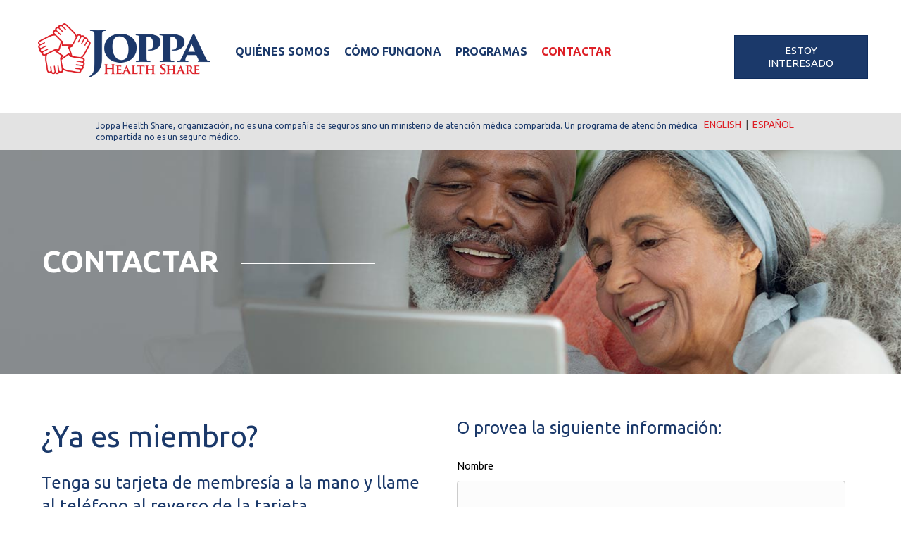

--- FILE ---
content_type: text/html; charset=UTF-8
request_url: https://www.joppahealth.org/espanol/contactar/
body_size: 13950
content:
<!DOCTYPE html>
<html lang="en">
<head>
<meta charset="UTF-8" />
<meta name='viewport' content='width=device-width, initial-scale=1.0' />
<meta http-equiv='X-UA-Compatible' content='IE=edge' />
<script>
var gform;gform||(document.addEventListener("gform_main_scripts_loaded",function(){gform.scriptsLoaded=!0}),window.addEventListener("DOMContentLoaded",function(){gform.domLoaded=!0}),gform={domLoaded:!1,scriptsLoaded:!1,initializeOnLoaded:function(o){gform.domLoaded&&gform.scriptsLoaded?o():!gform.domLoaded&&gform.scriptsLoaded?window.addEventListener("DOMContentLoaded",o):document.addEventListener("gform_main_scripts_loaded",o)},hooks:{action:{},filter:{}},addAction:function(o,n,r,t){gform.addHook("action",o,n,r,t)},addFilter:function(o,n,r,t){gform.addHook("filter",o,n,r,t)},doAction:function(o){gform.doHook("action",o,arguments)},applyFilters:function(o){return gform.doHook("filter",o,arguments)},removeAction:function(o,n){gform.removeHook("action",o,n)},removeFilter:function(o,n,r){gform.removeHook("filter",o,n,r)},addHook:function(o,n,r,t,i){null==gform.hooks[o][n]&&(gform.hooks[o][n]=[]);var e=gform.hooks[o][n];null==i&&(i=n+"_"+e.length),gform.hooks[o][n].push({tag:i,callable:r,priority:t=null==t?10:t})},doHook:function(n,o,r){var t;if(r=Array.prototype.slice.call(r,1),null!=gform.hooks[n][o]&&((o=gform.hooks[n][o]).sort(function(o,n){return o.priority-n.priority}),o.forEach(function(o){"function"!=typeof(t=o.callable)&&(t=window[t]),"action"==n?t.apply(null,r):r[0]=t.apply(null,r)})),"filter"==n)return r[0]},removeHook:function(o,n,t,i){var r;null!=gform.hooks[o][n]&&(r=(r=gform.hooks[o][n]).filter(function(o,n,r){return!!(null!=i&&i!=o.tag||null!=t&&t!=o.priority)}),gform.hooks[o][n]=r)}});
</script>

<link rel="profile" href="https://gmpg.org/xfn/11" />
<title>CONTACTAR &#8211; JOPPA Health Share</title>
<meta name='robots' content='max-image-preview:large' />
<link rel='dns-prefetch' href='//fonts.googleapis.com' />
<link href='https://fonts.gstatic.com' crossorigin rel='preconnect' />
<link rel="alternate" type="application/rss+xml" title="JOPPA Health Share &raquo; Feed" href="https://www.joppahealth.org/espanol/feed/" />
<link rel="alternate" type="application/rss+xml" title="JOPPA Health Share &raquo; Comments Feed" href="https://www.joppahealth.org/espanol/comments/feed/" />
<link rel="preload" href="https://www.joppahealth.org/espanol/wp-content/plugins/bb-plugin/fonts/fontawesome/5.15.4/webfonts/fa-solid-900.woff2" as="font" type="font/woff2" crossorigin="anonymous">
<script>
window._wpemojiSettings = {"baseUrl":"https:\/\/s.w.org\/images\/core\/emoji\/14.0.0\/72x72\/","ext":".png","svgUrl":"https:\/\/s.w.org\/images\/core\/emoji\/14.0.0\/svg\/","svgExt":".svg","source":{"concatemoji":"https:\/\/www.joppahealth.org\/espanol\/wp-includes\/js\/wp-emoji-release.min.js?ver=3d433bc9fdd7aeaf5951e8942c358614"}};
/*! This file is auto-generated */
!function(e,a,t){var n,r,o,i=a.createElement("canvas"),p=i.getContext&&i.getContext("2d");function s(e,t){var a=String.fromCharCode,e=(p.clearRect(0,0,i.width,i.height),p.fillText(a.apply(this,e),0,0),i.toDataURL());return p.clearRect(0,0,i.width,i.height),p.fillText(a.apply(this,t),0,0),e===i.toDataURL()}function c(e){var t=a.createElement("script");t.src=e,t.defer=t.type="text/javascript",a.getElementsByTagName("head")[0].appendChild(t)}for(o=Array("flag","emoji"),t.supports={everything:!0,everythingExceptFlag:!0},r=0;r<o.length;r++)t.supports[o[r]]=function(e){if(p&&p.fillText)switch(p.textBaseline="top",p.font="600 32px Arial",e){case"flag":return s([127987,65039,8205,9895,65039],[127987,65039,8203,9895,65039])?!1:!s([55356,56826,55356,56819],[55356,56826,8203,55356,56819])&&!s([55356,57332,56128,56423,56128,56418,56128,56421,56128,56430,56128,56423,56128,56447],[55356,57332,8203,56128,56423,8203,56128,56418,8203,56128,56421,8203,56128,56430,8203,56128,56423,8203,56128,56447]);case"emoji":return!s([129777,127995,8205,129778,127999],[129777,127995,8203,129778,127999])}return!1}(o[r]),t.supports.everything=t.supports.everything&&t.supports[o[r]],"flag"!==o[r]&&(t.supports.everythingExceptFlag=t.supports.everythingExceptFlag&&t.supports[o[r]]);t.supports.everythingExceptFlag=t.supports.everythingExceptFlag&&!t.supports.flag,t.DOMReady=!1,t.readyCallback=function(){t.DOMReady=!0},t.supports.everything||(n=function(){t.readyCallback()},a.addEventListener?(a.addEventListener("DOMContentLoaded",n,!1),e.addEventListener("load",n,!1)):(e.attachEvent("onload",n),a.attachEvent("onreadystatechange",function(){"complete"===a.readyState&&t.readyCallback()})),(e=t.source||{}).concatemoji?c(e.concatemoji):e.wpemoji&&e.twemoji&&(c(e.twemoji),c(e.wpemoji)))}(window,document,window._wpemojiSettings);
</script>
<style>
img.wp-smiley,
img.emoji {
	display: inline !important;
	border: none !important;
	box-shadow: none !important;
	height: 1em !important;
	width: 1em !important;
	margin: 0 0.07em !important;
	vertical-align: -0.1em !important;
	background: none !important;
	padding: 0 !important;
}
</style>
	<link rel='stylesheet' id='wp-block-library-css' href='https://www.joppahealth.org/espanol/wp-includes/css/dist/block-library/style.min.css?ver=3d433bc9fdd7aeaf5951e8942c358614' media='all' />
<style id='wp-block-library-theme-inline-css'>
.wp-block-audio figcaption{color:#555;font-size:13px;text-align:center}.is-dark-theme .wp-block-audio figcaption{color:hsla(0,0%,100%,.65)}.wp-block-audio{margin:0 0 1em}.wp-block-code{border:1px solid #ccc;border-radius:4px;font-family:Menlo,Consolas,monaco,monospace;padding:.8em 1em}.wp-block-embed figcaption{color:#555;font-size:13px;text-align:center}.is-dark-theme .wp-block-embed figcaption{color:hsla(0,0%,100%,.65)}.wp-block-embed{margin:0 0 1em}.blocks-gallery-caption{color:#555;font-size:13px;text-align:center}.is-dark-theme .blocks-gallery-caption{color:hsla(0,0%,100%,.65)}.wp-block-image figcaption{color:#555;font-size:13px;text-align:center}.is-dark-theme .wp-block-image figcaption{color:hsla(0,0%,100%,.65)}.wp-block-image{margin:0 0 1em}.wp-block-pullquote{border-top:4px solid;border-bottom:4px solid;margin-bottom:1.75em;color:currentColor}.wp-block-pullquote__citation,.wp-block-pullquote cite,.wp-block-pullquote footer{color:currentColor;text-transform:uppercase;font-size:.8125em;font-style:normal}.wp-block-quote{border-left:.25em solid;margin:0 0 1.75em;padding-left:1em}.wp-block-quote cite,.wp-block-quote footer{color:currentColor;font-size:.8125em;position:relative;font-style:normal}.wp-block-quote.has-text-align-right{border-left:none;border-right:.25em solid;padding-left:0;padding-right:1em}.wp-block-quote.has-text-align-center{border:none;padding-left:0}.wp-block-quote.is-large,.wp-block-quote.is-style-large,.wp-block-quote.is-style-plain{border:none}.wp-block-search .wp-block-search__label{font-weight:700}.wp-block-search__button{border:1px solid #ccc;padding:.375em .625em}:where(.wp-block-group.has-background){padding:1.25em 2.375em}.wp-block-separator.has-css-opacity{opacity:.4}.wp-block-separator{border:none;border-bottom:2px solid;margin-left:auto;margin-right:auto}.wp-block-separator.has-alpha-channel-opacity{opacity:1}.wp-block-separator:not(.is-style-wide):not(.is-style-dots){width:100px}.wp-block-separator.has-background:not(.is-style-dots){border-bottom:none;height:1px}.wp-block-separator.has-background:not(.is-style-wide):not(.is-style-dots){height:2px}.wp-block-table{margin:"0 0 1em 0"}.wp-block-table thead{border-bottom:3px solid}.wp-block-table tfoot{border-top:3px solid}.wp-block-table td,.wp-block-table th{word-break:normal}.wp-block-table figcaption{color:#555;font-size:13px;text-align:center}.is-dark-theme .wp-block-table figcaption{color:hsla(0,0%,100%,.65)}.wp-block-video figcaption{color:#555;font-size:13px;text-align:center}.is-dark-theme .wp-block-video figcaption{color:hsla(0,0%,100%,.65)}.wp-block-video{margin:0 0 1em}.wp-block-template-part.has-background{padding:1.25em 2.375em;margin-top:0;margin-bottom:0}
</style>
<link rel='stylesheet' id='classic-theme-styles-css' href='https://www.joppahealth.org/espanol/wp-includes/css/classic-themes.min.css?ver=1' media='all' />
<style id='global-styles-inline-css'>
body{--wp--preset--color--black: #000000;--wp--preset--color--cyan-bluish-gray: #abb8c3;--wp--preset--color--white: #ffffff;--wp--preset--color--pale-pink: #f78da7;--wp--preset--color--vivid-red: #cf2e2e;--wp--preset--color--luminous-vivid-orange: #ff6900;--wp--preset--color--luminous-vivid-amber: #fcb900;--wp--preset--color--light-green-cyan: #7bdcb5;--wp--preset--color--vivid-green-cyan: #00d084;--wp--preset--color--pale-cyan-blue: #8ed1fc;--wp--preset--color--vivid-cyan-blue: #0693e3;--wp--preset--color--vivid-purple: #9b51e0;--wp--preset--gradient--vivid-cyan-blue-to-vivid-purple: linear-gradient(135deg,rgba(6,147,227,1) 0%,rgb(155,81,224) 100%);--wp--preset--gradient--light-green-cyan-to-vivid-green-cyan: linear-gradient(135deg,rgb(122,220,180) 0%,rgb(0,208,130) 100%);--wp--preset--gradient--luminous-vivid-amber-to-luminous-vivid-orange: linear-gradient(135deg,rgba(252,185,0,1) 0%,rgba(255,105,0,1) 100%);--wp--preset--gradient--luminous-vivid-orange-to-vivid-red: linear-gradient(135deg,rgba(255,105,0,1) 0%,rgb(207,46,46) 100%);--wp--preset--gradient--very-light-gray-to-cyan-bluish-gray: linear-gradient(135deg,rgb(238,238,238) 0%,rgb(169,184,195) 100%);--wp--preset--gradient--cool-to-warm-spectrum: linear-gradient(135deg,rgb(74,234,220) 0%,rgb(151,120,209) 20%,rgb(207,42,186) 40%,rgb(238,44,130) 60%,rgb(251,105,98) 80%,rgb(254,248,76) 100%);--wp--preset--gradient--blush-light-purple: linear-gradient(135deg,rgb(255,206,236) 0%,rgb(152,150,240) 100%);--wp--preset--gradient--blush-bordeaux: linear-gradient(135deg,rgb(254,205,165) 0%,rgb(254,45,45) 50%,rgb(107,0,62) 100%);--wp--preset--gradient--luminous-dusk: linear-gradient(135deg,rgb(255,203,112) 0%,rgb(199,81,192) 50%,rgb(65,88,208) 100%);--wp--preset--gradient--pale-ocean: linear-gradient(135deg,rgb(255,245,203) 0%,rgb(182,227,212) 50%,rgb(51,167,181) 100%);--wp--preset--gradient--electric-grass: linear-gradient(135deg,rgb(202,248,128) 0%,rgb(113,206,126) 100%);--wp--preset--gradient--midnight: linear-gradient(135deg,rgb(2,3,129) 0%,rgb(40,116,252) 100%);--wp--preset--duotone--dark-grayscale: url('#wp-duotone-dark-grayscale');--wp--preset--duotone--grayscale: url('#wp-duotone-grayscale');--wp--preset--duotone--purple-yellow: url('#wp-duotone-purple-yellow');--wp--preset--duotone--blue-red: url('#wp-duotone-blue-red');--wp--preset--duotone--midnight: url('#wp-duotone-midnight');--wp--preset--duotone--magenta-yellow: url('#wp-duotone-magenta-yellow');--wp--preset--duotone--purple-green: url('#wp-duotone-purple-green');--wp--preset--duotone--blue-orange: url('#wp-duotone-blue-orange');--wp--preset--font-size--small: 13px;--wp--preset--font-size--medium: 20px;--wp--preset--font-size--large: 36px;--wp--preset--font-size--x-large: 42px;--wp--preset--spacing--20: 0.44rem;--wp--preset--spacing--30: 0.67rem;--wp--preset--spacing--40: 1rem;--wp--preset--spacing--50: 1.5rem;--wp--preset--spacing--60: 2.25rem;--wp--preset--spacing--70: 3.38rem;--wp--preset--spacing--80: 5.06rem;}:where(.is-layout-flex){gap: 0.5em;}body .is-layout-flow > .alignleft{float: left;margin-inline-start: 0;margin-inline-end: 2em;}body .is-layout-flow > .alignright{float: right;margin-inline-start: 2em;margin-inline-end: 0;}body .is-layout-flow > .aligncenter{margin-left: auto !important;margin-right: auto !important;}body .is-layout-constrained > .alignleft{float: left;margin-inline-start: 0;margin-inline-end: 2em;}body .is-layout-constrained > .alignright{float: right;margin-inline-start: 2em;margin-inline-end: 0;}body .is-layout-constrained > .aligncenter{margin-left: auto !important;margin-right: auto !important;}body .is-layout-constrained > :where(:not(.alignleft):not(.alignright):not(.alignfull)){max-width: var(--wp--style--global--content-size);margin-left: auto !important;margin-right: auto !important;}body .is-layout-constrained > .alignwide{max-width: var(--wp--style--global--wide-size);}body .is-layout-flex{display: flex;}body .is-layout-flex{flex-wrap: wrap;align-items: center;}body .is-layout-flex > *{margin: 0;}:where(.wp-block-columns.is-layout-flex){gap: 2em;}.has-black-color{color: var(--wp--preset--color--black) !important;}.has-cyan-bluish-gray-color{color: var(--wp--preset--color--cyan-bluish-gray) !important;}.has-white-color{color: var(--wp--preset--color--white) !important;}.has-pale-pink-color{color: var(--wp--preset--color--pale-pink) !important;}.has-vivid-red-color{color: var(--wp--preset--color--vivid-red) !important;}.has-luminous-vivid-orange-color{color: var(--wp--preset--color--luminous-vivid-orange) !important;}.has-luminous-vivid-amber-color{color: var(--wp--preset--color--luminous-vivid-amber) !important;}.has-light-green-cyan-color{color: var(--wp--preset--color--light-green-cyan) !important;}.has-vivid-green-cyan-color{color: var(--wp--preset--color--vivid-green-cyan) !important;}.has-pale-cyan-blue-color{color: var(--wp--preset--color--pale-cyan-blue) !important;}.has-vivid-cyan-blue-color{color: var(--wp--preset--color--vivid-cyan-blue) !important;}.has-vivid-purple-color{color: var(--wp--preset--color--vivid-purple) !important;}.has-black-background-color{background-color: var(--wp--preset--color--black) !important;}.has-cyan-bluish-gray-background-color{background-color: var(--wp--preset--color--cyan-bluish-gray) !important;}.has-white-background-color{background-color: var(--wp--preset--color--white) !important;}.has-pale-pink-background-color{background-color: var(--wp--preset--color--pale-pink) !important;}.has-vivid-red-background-color{background-color: var(--wp--preset--color--vivid-red) !important;}.has-luminous-vivid-orange-background-color{background-color: var(--wp--preset--color--luminous-vivid-orange) !important;}.has-luminous-vivid-amber-background-color{background-color: var(--wp--preset--color--luminous-vivid-amber) !important;}.has-light-green-cyan-background-color{background-color: var(--wp--preset--color--light-green-cyan) !important;}.has-vivid-green-cyan-background-color{background-color: var(--wp--preset--color--vivid-green-cyan) !important;}.has-pale-cyan-blue-background-color{background-color: var(--wp--preset--color--pale-cyan-blue) !important;}.has-vivid-cyan-blue-background-color{background-color: var(--wp--preset--color--vivid-cyan-blue) !important;}.has-vivid-purple-background-color{background-color: var(--wp--preset--color--vivid-purple) !important;}.has-black-border-color{border-color: var(--wp--preset--color--black) !important;}.has-cyan-bluish-gray-border-color{border-color: var(--wp--preset--color--cyan-bluish-gray) !important;}.has-white-border-color{border-color: var(--wp--preset--color--white) !important;}.has-pale-pink-border-color{border-color: var(--wp--preset--color--pale-pink) !important;}.has-vivid-red-border-color{border-color: var(--wp--preset--color--vivid-red) !important;}.has-luminous-vivid-orange-border-color{border-color: var(--wp--preset--color--luminous-vivid-orange) !important;}.has-luminous-vivid-amber-border-color{border-color: var(--wp--preset--color--luminous-vivid-amber) !important;}.has-light-green-cyan-border-color{border-color: var(--wp--preset--color--light-green-cyan) !important;}.has-vivid-green-cyan-border-color{border-color: var(--wp--preset--color--vivid-green-cyan) !important;}.has-pale-cyan-blue-border-color{border-color: var(--wp--preset--color--pale-cyan-blue) !important;}.has-vivid-cyan-blue-border-color{border-color: var(--wp--preset--color--vivid-cyan-blue) !important;}.has-vivid-purple-border-color{border-color: var(--wp--preset--color--vivid-purple) !important;}.has-vivid-cyan-blue-to-vivid-purple-gradient-background{background: var(--wp--preset--gradient--vivid-cyan-blue-to-vivid-purple) !important;}.has-light-green-cyan-to-vivid-green-cyan-gradient-background{background: var(--wp--preset--gradient--light-green-cyan-to-vivid-green-cyan) !important;}.has-luminous-vivid-amber-to-luminous-vivid-orange-gradient-background{background: var(--wp--preset--gradient--luminous-vivid-amber-to-luminous-vivid-orange) !important;}.has-luminous-vivid-orange-to-vivid-red-gradient-background{background: var(--wp--preset--gradient--luminous-vivid-orange-to-vivid-red) !important;}.has-very-light-gray-to-cyan-bluish-gray-gradient-background{background: var(--wp--preset--gradient--very-light-gray-to-cyan-bluish-gray) !important;}.has-cool-to-warm-spectrum-gradient-background{background: var(--wp--preset--gradient--cool-to-warm-spectrum) !important;}.has-blush-light-purple-gradient-background{background: var(--wp--preset--gradient--blush-light-purple) !important;}.has-blush-bordeaux-gradient-background{background: var(--wp--preset--gradient--blush-bordeaux) !important;}.has-luminous-dusk-gradient-background{background: var(--wp--preset--gradient--luminous-dusk) !important;}.has-pale-ocean-gradient-background{background: var(--wp--preset--gradient--pale-ocean) !important;}.has-electric-grass-gradient-background{background: var(--wp--preset--gradient--electric-grass) !important;}.has-midnight-gradient-background{background: var(--wp--preset--gradient--midnight) !important;}.has-small-font-size{font-size: var(--wp--preset--font-size--small) !important;}.has-medium-font-size{font-size: var(--wp--preset--font-size--medium) !important;}.has-large-font-size{font-size: var(--wp--preset--font-size--large) !important;}.has-x-large-font-size{font-size: var(--wp--preset--font-size--x-large) !important;}
.wp-block-navigation a:where(:not(.wp-element-button)){color: inherit;}
:where(.wp-block-columns.is-layout-flex){gap: 2em;}
.wp-block-pullquote{font-size: 1.5em;line-height: 1.6;}
</style>
<link rel='stylesheet' id='font-awesome-5-css' href='https://www.joppahealth.org/espanol/wp-content/plugins/bb-plugin/fonts/fontawesome/5.15.4/css/all.min.css?ver=2.7.4.4' media='all' />
<link rel='stylesheet' id='fl-builder-layout-302-css' href='https://www.joppahealth.org/espanol/wp-content/uploads/bb-plugin/cache/302-layout.css?ver=03b11c5d858c7df3adb44552952f19c4' media='all' />
<link rel='stylesheet' id='bbhf-style-css' href='https://www.joppahealth.org/espanol/wp-content/plugins/bb-header-footer/assets/css/bb-header-footer.css?ver=1.2.2' media='all' />
<link rel='stylesheet' id='fl-builder-layout-18-css' href='https://www.joppahealth.org/espanol/wp-content/uploads/bb-plugin/cache/18-layout-partial.css?ver=5b769c25159a95392a01b529dc04c546' media='all' />
<link rel='stylesheet' id='ultimate-icons-css' href='https://www.joppahealth.org/espanol/wp-content/uploads/bb-plugin/icons/ultimate-icons/style.css?ver=2.7.4.4' media='all' />
<link rel='stylesheet' id='fl-builder-layout-52-css' href='https://www.joppahealth.org/espanol/wp-content/uploads/bb-plugin/cache/52-layout-partial.css?ver=a4390bf190ca61a0000c87b6514c986a' media='all' />
<link rel='stylesheet' id='style-18-layout-css' href='https://www.joppahealth.org/espanol/wp-content/themes/bb-theme../../bb-theme-child/css/18-layout.css?ver=3d433bc9fdd7aeaf5951e8942c358614' media='all' />
<link rel='stylesheet' id='style-538-layout-css' href='https://www.joppahealth.org/espanol/wp-content/themes/bb-theme../../bb-theme-child/css/538-layout.css?ver=3d433bc9fdd7aeaf5951e8942c358614' media='all' />
<link rel='stylesheet' id='style-574-layout-css' href='https://www.joppahealth.org/espanol/wp-content/themes/bb-theme../../bb-theme-child/css/574-layout.css?ver=3d433bc9fdd7aeaf5951e8942c358614' media='all' />
<link rel='stylesheet' id='style-577-layout-css' href='https://www.joppahealth.org/espanol/wp-content/themes/bb-theme../../bb-theme-child/css/577-layout.css?ver=3d433bc9fdd7aeaf5951e8942c358614' media='all' />
<link rel='stylesheet' id='style-582-layout-css' href='https://www.joppahealth.org/espanol/wp-content/themes/bb-theme../../bb-theme-child/css/582-layout.css?ver=3d433bc9fdd7aeaf5951e8942c358614' media='all' />
<link rel='stylesheet' id='style-639-layout-css' href='https://www.joppahealth.org/espanol/wp-content/themes/bb-theme../../bb-theme-child/css/639-layout.css?ver=3d433bc9fdd7aeaf5951e8942c358614' media='all' />
<link rel='stylesheet' id='parent-style-static-css' href='https://www.joppahealth.org/espanol/wp-content/themes/bb-theme../../bb-theme-child/css/static_styles.css?ver=3d433bc9fdd7aeaf5951e8942c358614' media='all' />
<link rel='stylesheet' id='jquery-magnificpopup-css' href='https://www.joppahealth.org/espanol/wp-content/plugins/bb-plugin/css/jquery.magnificpopup.min.css?ver=2.7.4.4' media='all' />
<link rel='stylesheet' id='base-css' href='https://www.joppahealth.org/espanol/wp-content/themes/bb-theme/css/base.min.css?ver=1.7.12.1' media='all' />
<link rel='stylesheet' id='fl-automator-skin-css' href='https://www.joppahealth.org/espanol/wp-content/uploads/bb-theme/skin-639c5280454cd.css?ver=1.7.12.1' media='all' />
<link rel='stylesheet' id='fl-child-theme-css' href='https://www.joppahealth.org/espanol/wp-content/themes/bb-theme-child/style.css?ver=3d433bc9fdd7aeaf5951e8942c358614' media='all' />
<link rel='stylesheet' id='fl-builder-google-fonts-d5ffd12b24ba6008f37f7d7df39de39f-css' href='//fonts.googleapis.com/css?family=Ubuntu%3A400%2C700%2C500%2C300&#038;ver=6.1.9' media='all' />
<script src='https://www.joppahealth.org/espanol/wp-includes/js/jquery/jquery.min.js?ver=3.6.1' id='jquery-core-js'></script>
<script src='https://www.joppahealth.org/espanol/wp-includes/js/jquery/jquery-migrate.min.js?ver=3.3.2' id='jquery-migrate-js'></script>
<link rel="https://api.w.org/" href="https://www.joppahealth.org/espanol/wp-json/" /><link rel="alternate" type="application/json" href="https://www.joppahealth.org/espanol/wp-json/wp/v2/pages/302" /><link rel="EditURI" type="application/rsd+xml" title="RSD" href="https://www.joppahealth.org/espanol/xmlrpc.php?rsd" />
<link rel="canonical" href="https://www.joppahealth.org/espanol/contactar/" />
<link rel="alternate" type="application/json+oembed" href="https://www.joppahealth.org/espanol/wp-json/oembed/1.0/embed?url=https%3A%2F%2Fwww.joppahealth.org%2Fespanol%2Fcontactar%2F" />
<link rel="alternate" type="text/xml+oembed" href="https://www.joppahealth.org/espanol/wp-json/oembed/1.0/embed?url=https%3A%2F%2Fwww.joppahealth.org%2Fespanol%2Fcontactar%2F&#038;format=xml" />
<style>.recentcomments a{display:inline !important;padding:0 !important;margin:0 !important;}</style><link rel="icon" href="https://www.joppahealth.org/espanol/wp-content/uploads/2020/07/cropped-site-icon-32x32.png" sizes="32x32" />
<link rel="icon" href="https://www.joppahealth.org/espanol/wp-content/uploads/2020/07/cropped-site-icon-192x192.png" sizes="192x192" />
<link rel="apple-touch-icon" href="https://www.joppahealth.org/espanol/wp-content/uploads/2020/07/cropped-site-icon-180x180.png" />
<meta name="msapplication-TileImage" content="https://www.joppahealth.org/espanol/wp-content/uploads/2020/07/cropped-site-icon-270x270.png" />
		<style id="wp-custom-css">
			body .gform_wrapper label {
  font-weight: normal;
}		</style>
		<!-- Global site tag (gtag.js) - Google Analytics -->
<script async src="https://www.googletagmanager.com/gtag/js?id=UA-175265922-1"></script>
<script>
  window.dataLayer = window.dataLayer || [];
  function gtag(){dataLayer.push(arguments);}
  gtag('js', new Date());

  gtag('config', 'UA-175265922-1');
</script>

<script type="text/javascript">
    var _ss = _ss || [];
    _ss.push(['_setDomain', 'https://koi-3QNNK5WCMK.marketingautomation.services/net']);
    _ss.push(['_setAccount', 'KOI-4B6GFSN0KI']);
    _ss.push(['_trackPageView']);
(function() {
    var ss = document.createElement('script');
    ss.type = 'text/javascript'; ss.async = true;
    ss.src = ('https:' == document.location.protocol ? 'https://' : 'http://') + 'koi-3QNNK5WCMK.marketingautomation.services/client/ss.js?ver=2.4.0';
    var scr = document.getElementsByTagName('script')[0];
    scr.parentNode.insertBefore(ss, scr);
})();
</script>

<!-- Facebook Pixel Code -->
<script>
!function(f,b,e,v,n,t,s)
{if(f.fbq)return;n=f.fbq=function(){n.callMethod?
n.callMethod.apply(n,arguments):n.queue.push(arguments)};
if(!f._fbq)f._fbq=n;n.push=n;n.loaded=!0;n.version='2.0';
n.queue=[];t=b.createElement(e);t.async=!0;
t.src=v;s=b.getElementsByTagName(e)[0];
s.parentNode.insertBefore(t,s)}(window, document,'script',
'https://connect.facebook.net/en_US/fbevents.js');
fbq('init', '582315826063454');
fbq('track', 'PageView');
</script>
<noscript><img height="1" width="1" style="display:none"
src="https://www.facebook.com/tr?id=582315826063454&ev=PageView&noscript=1"
/></noscript>
<!-- End Facebook Pixel Code -->
</head>
<body data-rsssl=1 class="page-template-default page page-id-302 fl-builder dhf-header dhf-footer bhf-shrink-header dhf-template-beaver-builder-theme dhf-stylesheet-bb-theme-child fl-framework-base fl-preset-default fl-full-width fl-scroll-to-top fl-search-active" itemscope="itemscope" itemtype="https://schema.org/WebPage">
<a aria-label="Skip to content" class="fl-screen-reader-text" href="#fl-main-content">Skip to content</a><svg xmlns="http://www.w3.org/2000/svg" viewBox="0 0 0 0" width="0" height="0" focusable="false" role="none" style="visibility: hidden; position: absolute; left: -9999px; overflow: hidden;" ><defs><filter id="wp-duotone-dark-grayscale"><feColorMatrix color-interpolation-filters="sRGB" type="matrix" values=" .299 .587 .114 0 0 .299 .587 .114 0 0 .299 .587 .114 0 0 .299 .587 .114 0 0 " /><feComponentTransfer color-interpolation-filters="sRGB" ><feFuncR type="table" tableValues="0 0.49803921568627" /><feFuncG type="table" tableValues="0 0.49803921568627" /><feFuncB type="table" tableValues="0 0.49803921568627" /><feFuncA type="table" tableValues="1 1" /></feComponentTransfer><feComposite in2="SourceGraphic" operator="in" /></filter></defs></svg><svg xmlns="http://www.w3.org/2000/svg" viewBox="0 0 0 0" width="0" height="0" focusable="false" role="none" style="visibility: hidden; position: absolute; left: -9999px; overflow: hidden;" ><defs><filter id="wp-duotone-grayscale"><feColorMatrix color-interpolation-filters="sRGB" type="matrix" values=" .299 .587 .114 0 0 .299 .587 .114 0 0 .299 .587 .114 0 0 .299 .587 .114 0 0 " /><feComponentTransfer color-interpolation-filters="sRGB" ><feFuncR type="table" tableValues="0 1" /><feFuncG type="table" tableValues="0 1" /><feFuncB type="table" tableValues="0 1" /><feFuncA type="table" tableValues="1 1" /></feComponentTransfer><feComposite in2="SourceGraphic" operator="in" /></filter></defs></svg><svg xmlns="http://www.w3.org/2000/svg" viewBox="0 0 0 0" width="0" height="0" focusable="false" role="none" style="visibility: hidden; position: absolute; left: -9999px; overflow: hidden;" ><defs><filter id="wp-duotone-purple-yellow"><feColorMatrix color-interpolation-filters="sRGB" type="matrix" values=" .299 .587 .114 0 0 .299 .587 .114 0 0 .299 .587 .114 0 0 .299 .587 .114 0 0 " /><feComponentTransfer color-interpolation-filters="sRGB" ><feFuncR type="table" tableValues="0.54901960784314 0.98823529411765" /><feFuncG type="table" tableValues="0 1" /><feFuncB type="table" tableValues="0.71764705882353 0.25490196078431" /><feFuncA type="table" tableValues="1 1" /></feComponentTransfer><feComposite in2="SourceGraphic" operator="in" /></filter></defs></svg><svg xmlns="http://www.w3.org/2000/svg" viewBox="0 0 0 0" width="0" height="0" focusable="false" role="none" style="visibility: hidden; position: absolute; left: -9999px; overflow: hidden;" ><defs><filter id="wp-duotone-blue-red"><feColorMatrix color-interpolation-filters="sRGB" type="matrix" values=" .299 .587 .114 0 0 .299 .587 .114 0 0 .299 .587 .114 0 0 .299 .587 .114 0 0 " /><feComponentTransfer color-interpolation-filters="sRGB" ><feFuncR type="table" tableValues="0 1" /><feFuncG type="table" tableValues="0 0.27843137254902" /><feFuncB type="table" tableValues="0.5921568627451 0.27843137254902" /><feFuncA type="table" tableValues="1 1" /></feComponentTransfer><feComposite in2="SourceGraphic" operator="in" /></filter></defs></svg><svg xmlns="http://www.w3.org/2000/svg" viewBox="0 0 0 0" width="0" height="0" focusable="false" role="none" style="visibility: hidden; position: absolute; left: -9999px; overflow: hidden;" ><defs><filter id="wp-duotone-midnight"><feColorMatrix color-interpolation-filters="sRGB" type="matrix" values=" .299 .587 .114 0 0 .299 .587 .114 0 0 .299 .587 .114 0 0 .299 .587 .114 0 0 " /><feComponentTransfer color-interpolation-filters="sRGB" ><feFuncR type="table" tableValues="0 0" /><feFuncG type="table" tableValues="0 0.64705882352941" /><feFuncB type="table" tableValues="0 1" /><feFuncA type="table" tableValues="1 1" /></feComponentTransfer><feComposite in2="SourceGraphic" operator="in" /></filter></defs></svg><svg xmlns="http://www.w3.org/2000/svg" viewBox="0 0 0 0" width="0" height="0" focusable="false" role="none" style="visibility: hidden; position: absolute; left: -9999px; overflow: hidden;" ><defs><filter id="wp-duotone-magenta-yellow"><feColorMatrix color-interpolation-filters="sRGB" type="matrix" values=" .299 .587 .114 0 0 .299 .587 .114 0 0 .299 .587 .114 0 0 .299 .587 .114 0 0 " /><feComponentTransfer color-interpolation-filters="sRGB" ><feFuncR type="table" tableValues="0.78039215686275 1" /><feFuncG type="table" tableValues="0 0.94901960784314" /><feFuncB type="table" tableValues="0.35294117647059 0.47058823529412" /><feFuncA type="table" tableValues="1 1" /></feComponentTransfer><feComposite in2="SourceGraphic" operator="in" /></filter></defs></svg><svg xmlns="http://www.w3.org/2000/svg" viewBox="0 0 0 0" width="0" height="0" focusable="false" role="none" style="visibility: hidden; position: absolute; left: -9999px; overflow: hidden;" ><defs><filter id="wp-duotone-purple-green"><feColorMatrix color-interpolation-filters="sRGB" type="matrix" values=" .299 .587 .114 0 0 .299 .587 .114 0 0 .299 .587 .114 0 0 .299 .587 .114 0 0 " /><feComponentTransfer color-interpolation-filters="sRGB" ><feFuncR type="table" tableValues="0.65098039215686 0.40392156862745" /><feFuncG type="table" tableValues="0 1" /><feFuncB type="table" tableValues="0.44705882352941 0.4" /><feFuncA type="table" tableValues="1 1" /></feComponentTransfer><feComposite in2="SourceGraphic" operator="in" /></filter></defs></svg><svg xmlns="http://www.w3.org/2000/svg" viewBox="0 0 0 0" width="0" height="0" focusable="false" role="none" style="visibility: hidden; position: absolute; left: -9999px; overflow: hidden;" ><defs><filter id="wp-duotone-blue-orange"><feColorMatrix color-interpolation-filters="sRGB" type="matrix" values=" .299 .587 .114 0 0 .299 .587 .114 0 0 .299 .587 .114 0 0 .299 .587 .114 0 0 " /><feComponentTransfer color-interpolation-filters="sRGB" ><feFuncR type="table" tableValues="0.098039215686275 1" /><feFuncG type="table" tableValues="0 0.66274509803922" /><feFuncB type="table" tableValues="0.84705882352941 0.41960784313725" /><feFuncA type="table" tableValues="1 1" /></feComponentTransfer><feComposite in2="SourceGraphic" operator="in" /></filter></defs></svg><div class="fl-page">
	<header class="fl-page-header fl-page-header-fixed fl-page-nav-right fl-page-nav-toggle-button fl-page-nav-toggle-visible-mobile"  role="banner">
	<div class="fl-page-header-wrap">
		<div class="fl-page-header-container container">
			<div class="fl-page-header-row row">
				<div class="col-sm-12 col-md-3 fl-page-logo-wrap">
					<div class="fl-page-header-logo">
						<a href="https://www.joppahealth.org/espanol/"><img class="fl-logo-img" loading="false" data-no-lazy="1"   itemscope itemtype="https://schema.org/ImageObject" src="https://www.joppahealth.org/espanol/wp-content/uploads/2020/07/logo-header-small.png" data-retina="" title="" width="150" height="51" alt="JOPPA Health Share" /><meta itemprop="name" content="JOPPA Health Share" /></a>
					</div>
				</div>
				<div class="col-sm-12 col-md-9 fl-page-fixed-nav-wrap">
					<div class="fl-page-nav-wrap">
						<nav class="fl-page-nav fl-nav navbar navbar-default navbar-expand-md" aria-label="Header Menu" role="navigation">
							<button type="button" class="navbar-toggle navbar-toggler" data-toggle="collapse" data-target=".fl-page-nav-collapse">
								<span>Menu</span>
							</button>
							<div class="fl-page-nav-collapse collapse navbar-collapse">
								<ul id="menu-scrolling-nav" class="nav navbar-nav navbar-right menu fl-theme-menu"><li id="menu-item-311" class="menu-item menu-item-type-post_type menu-item-object-page menu-item-311 nav-item"><a href="https://www.joppahealth.org/espanol/quienes-somos/" class="nav-link">QUIÉNES SOMOS</a></li>
<li id="menu-item-310" class="menu-item menu-item-type-post_type menu-item-object-page menu-item-310 nav-item"><a href="https://www.joppahealth.org/espanol/como-funciona/" class="nav-link">CÓMO FUNCIONA</a></li>
<li id="menu-item-735" class="menu-item menu-item-type-post_type menu-item-object-page menu-item-735 nav-item"><a href="https://www.joppahealth.org/espanol/los-programas-ambassador/" class="nav-link">PROGRAMAS</a></li>
<li id="menu-item-308" class="menu-item menu-item-type-post_type menu-item-object-page current-menu-item page_item page-item-302 current_page_item menu-item-308 nav-item"><a href="https://www.joppahealth.org/espanol/contactar/" aria-current="page" class="nav-link">CONTACTAR</a></li>
<li id="menu-item-99" class="menu-item menu-item-type-custom menu-item-object-custom menu-item-99 nav-item"><a href="https://www.1enrollment.com/index.cfm?id=552734" class="nav-link">ENTRAR</a></li>
</ul>							</div>
						</nav>
					</div>
				</div>
			</div>
		</div>
	</div>
</header><!-- .fl-page-header-fixed -->
			<header id="masthead" itemscope="itemscope" itemtype="http://schema.org/WPHeader">
				<p class="main-title bhf-hidden" itemprop="headline"><a href="https://www.joppahealth.org/espanol" title="JOPPA Health Share" rel="home">JOPPA Health Share</a></p>
				<div class="fl-builder-content fl-builder-content-18 fl-builder-global-templates-locked" data-post-id="18" itemscope="itemscope" data-type="header" itemtype="http://schema.org/WPHeader"><div class="fl-row fl-row-full-width fl-row-bg-color fl-node-5f04bd18ccc6f fl-row-default-height fl-row-align-center" data-node="5f04bd18ccc6f">
	<div class="fl-row-content-wrap">
								<div class="fl-row-content fl-row-fixed-width fl-node-content">
		
<div class="fl-col-group fl-node-5f04bd18cf088" data-node="5f04bd18cf088">
			<div class="fl-col fl-node-5f04bd18cf12e fl-col-small" data-node="5f04bd18cf12e">
	<div class="fl-col-content fl-node-content"><div class="fl-module fl-module-photo fl-node-5f04bd681ac26" data-node="5f04bd681ac26">
	<div class="fl-module-content fl-node-content">
		<div class="fl-photo fl-photo-align-center" itemscope itemtype="https://schema.org/ImageObject">
	<div class="fl-photo-content fl-photo-img-png">
				<a href="https://www.joppahealth.org/espanol/" target="_self" itemprop="url">
				<img decoding="async" loading="lazy" width="400" height="136" class="fl-photo-img wp-image-22" src="https://www.joppahealth.org/espanol/wp-content/uploads/2020/07/logo-header-large.png" alt="logo-header-large" itemprop="image" title="logo-header-large" srcset="https://www.joppahealth.org/espanol/wp-content/uploads/2020/07/logo-header-large.png 400w, https://www.joppahealth.org/espanol/wp-content/uploads/2020/07/logo-header-large-300x102.png 300w" sizes="(max-width: 400px) 100vw, 400px" />
				</a>
					</div>
	</div>
	</div>
</div>
</div>
</div>
			<div class="fl-col fl-node-5f04bd18cf132 fl-col-small" data-node="5f04bd18cf132">
	<div class="fl-col-content fl-node-content"><div class="fl-module fl-module-uabb-advanced-menu fl-node-5f04be77406d7" data-node="5f04be77406d7">
	<div class="fl-module-content fl-node-content">
			<div class="uabb-creative-menu
	 uabb-creative-menu-accordion-collapse	uabb-menu-default">
		<div class="uabb-creative-menu-mobile-toggle-container"><div class="uabb-creative-menu-mobile-toggle hamburger" tabindex="0"><div class="uabb-svg-container"><svg title="uabb-menu-toggle" version="1.1" class="hamburger-menu" xmlns="https://www.w3.org/2000/svg" xmlns:xlink="https://www.w3.org/1999/xlink" viewBox="0 0 50 50">
<rect class="uabb-hamburger-menu-top" width="50" height="10"/>
<rect class="uabb-hamburger-menu-middle" y="20" width="50" height="10"/>
<rect class="uabb-hamburger-menu-bottom" y="40" width="50" height="10"/>
</svg>
</div></div></div>			<div class="uabb-clear"></div>
					<ul id="menu-primary" class="menu uabb-creative-menu-horizontal uabb-toggle-none"><li id="menu-item-307" class="menu-item menu-item-type-post_type menu-item-object-page uabb-creative-menu uabb-cm-style"><a href="https://www.joppahealth.org/espanol/quienes-somos/"><span class="menu-item-text">QUIÉNES SOMOS</span></a></li>
<li id="menu-item-306" class="menu-item menu-item-type-post_type menu-item-object-page uabb-creative-menu uabb-cm-style"><a href="https://www.joppahealth.org/espanol/como-funciona/"><span class="menu-item-text">CÓMO FUNCIONA</span></a></li>
<li id="menu-item-305" class="menu-item menu-item-type-post_type menu-item-object-page uabb-creative-menu uabb-cm-style"><a href="https://www.joppahealth.org/espanol/programas/"><span class="menu-item-text">PROGRAMAS</span></a></li>
<li id="menu-item-304" class="menu-item menu-item-type-post_type menu-item-object-page current-menu-item page_item page-item-302 current_page_item uabb-creative-menu uabb-cm-style"><a href="https://www.joppahealth.org/espanol/contactar/"><span class="menu-item-text">CONTACTAR</span></a></li>
</ul>	</div>

		</div>
</div>
</div>
</div>
			<div class="fl-col fl-node-5f04bd18cf135 fl-col-small" data-node="5f04bd18cf135">
	<div class="fl-col-content fl-node-content"></div>
</div>
			<div class="fl-col fl-node-5f04bd18cf136 fl-col-small" data-node="5f04bd18cf136">
	<div class="fl-col-content fl-node-content"><div class="fl-module fl-module-button fl-node-5f04c07dba6f8" data-node="5f04c07dba6f8">
	<div class="fl-module-content fl-node-content">
		<div class="fl-button-wrap fl-button-width-custom fl-button-center">
			<a href="https://joppa.thedivinitygroup.com/DirectMemberEnrollment" target="_blank" class="fl-button" rel="noopener" >
							<span class="fl-button-text">ESTOY INTERESADO</span>
					</a>
</div>
	</div>
</div>
</div>
</div>
	</div>
		</div>
	</div>
</div>
</div><div class="uabb-js-breakpoint" style="display: none;"></div>			</header>
			<div id="fl-main-content" class="fl-page-content" itemprop="mainContentOfPage" role="main">

		
<div class="fl-content-full container">
	<div class="row">
		<div class="fl-content col-md-12">
			<article class="fl-post post-302 page type-page status-publish hentry" id="fl-post-302" itemscope="itemscope" itemtype="https://schema.org/CreativeWork">

			<div class="fl-post-content clearfix" itemprop="text">
		<div class="fl-builder-content fl-builder-content-302 fl-builder-content-primary fl-builder-global-templates-locked" data-post-id="302"><div class="fl-row fl-row-full-width fl-row-bg-color fl-node-5f43fea1031c8 fl-row-default-height fl-row-align-center" data-node="5f43fea1031c8">
	<div class="fl-row-content-wrap">
								<div class="fl-row-content fl-row-fixed-width fl-node-content">
		
<div class="fl-col-group fl-node-5f43fea1031be" data-node="5f43fea1031be">
			<div class="fl-col fl-node-5f43fea1031c1 fl-col-small" data-node="5f43fea1031c1">
	<div class="fl-col-content fl-node-content"></div>
</div>
			<div class="fl-col fl-node-5f43fea1031c5" data-node="5f43fea1031c5">
	<div class="fl-col-content fl-node-content"><div class="fl-module fl-module-rich-text fl-node-636d67c3d804d" data-node="636d67c3d804d">
	<div class="fl-module-content fl-node-content">
		<div class="fl-rich-text">
	<h6>Joppa Health Share, organización, no es una compañía de seguros sino un ministerio de atención médica compartida. Un programa de atención médica compartida no es un seguro médico.</h6>
</div>
	</div>
</div>
</div>
</div>
			<div class="fl-col fl-node-5f43fea1031c6 fl-col-small" data-node="5f43fea1031c6">
	<div class="fl-col-content fl-node-content"><div class="fl-module fl-module-rich-text fl-node-5f43fea1031c7" data-node="5f43fea1031c7">
	<div class="fl-module-content fl-node-content">
		<div class="fl-rich-text">
	<p><span style="font-size: 14px;"><a href="https://www.joppahealth.org/contact/">ENGLISH</a>  |  <a href="https://www.joppahealth.org/espanol/contactar/">ESPAÑOL</a></span></p>
</div>
	</div>
</div>
</div>
</div>
	</div>
		</div>
	</div>
</div>
<div class="fl-row fl-row-full-width fl-row-bg-photo fl-node-5f43d43ba2767 fl-row-default-height fl-row-align-center" data-node="5f43d43ba2767">
	<div class="fl-row-content-wrap">
								<div class="fl-row-content fl-row-fixed-width fl-node-content">
		
<div class="fl-col-group fl-node-5f43d43ba275c" data-node="5f43d43ba275c">
			<div class="fl-col fl-node-5f43d43ba2761 fl-col-small" data-node="5f43d43ba2761">
	<div class="fl-col-content fl-node-content"><div class="fl-module fl-module-heading fl-node-5f43d43ba2765" data-node="5f43d43ba2765">
	<div class="fl-module-content fl-node-content">
		<h2 class="fl-heading">
		<span class="fl-heading-text">CONTACTAR </span>
	</h2>
	</div>
</div>
</div>
</div>
			<div class="fl-col fl-node-5f43d43ba2762 fl-col-small" data-node="5f43d43ba2762">
	<div class="fl-col-content fl-node-content"><div class="fl-module fl-module-separator fl-node-5f43d43ba2766 fl-visible-desktop fl-visible-large" data-node="5f43d43ba2766">
	<div class="fl-module-content fl-node-content">
		<div class="fl-separator"></div>
	</div>
</div>
</div>
</div>
			<div class="fl-col fl-node-5f43d43ba2764 fl-col-small" data-node="5f43d43ba2764">
	<div class="fl-col-content fl-node-content"></div>
</div>
	</div>
		</div>
	</div>
</div>
<div class="fl-row fl-row-full-width fl-row-bg-photo fl-node-5f43d43ba276e fl-row-default-height fl-row-align-center" data-node="5f43d43ba276e">
	<div class="fl-row-content-wrap">
								<div class="fl-row-content fl-row-fixed-width fl-node-content">
		
<div class="fl-col-group fl-node-5f43d43ba2768" data-node="5f43d43ba2768">
			<div class="fl-col fl-node-5f43d43ba2769 fl-col-small" data-node="5f43d43ba2769">
	<div class="fl-col-content fl-node-content"><div class="fl-module fl-module-rich-text fl-node-5f43d43ba276b" data-node="5f43d43ba276b">
	<div class="fl-module-content fl-node-content">
		<div class="fl-rich-text">
	<h2>¿Ya es miembro?</h2>
<h3>Tenga su tarjeta de membresía a la mano y llame al teléfono al reverso de la tarjeta.</h3>
<h3>_________________________________</h3>
<h3>¿Todavía no es miembro y quiere saber más?</h3>
<h3>Llámenos ahora<br />
<span style="color: #d91e26;">844-884-7526</span></h3>
</div>
	</div>
</div>
<div class="fl-module fl-module-rich-text fl-node-62c5e643d0012" data-node="62c5e643d0012">
	<div class="fl-module-content fl-node-content">
		<div class="fl-rich-text">
	<h4><strong>El Joppa Health Share es una organización sin fines de lucro bajo 501(c)(3). No es una compañía de seguros sino un ministerio religioso de atención médica compartida.</strong></h4>
</div>
	</div>
</div>
</div>
</div>
			<div class="fl-col fl-node-5f43d43ba276a" data-node="5f43d43ba276a">
	<div class="fl-col-content fl-node-content"><div class="fl-module fl-module-rich-text fl-node-5f43d43ba276f" data-node="5f43d43ba276f">
	<div class="fl-module-content fl-node-content">
		<div class="fl-rich-text">
	<h3>O provea la siguiente información:</h3>
</div>
	</div>
</div>
<div class="fl-module fl-module-uabb-gravity-form fl-node-5f43d43ba276c" data-node="5f43d43ba276c">
	<div class="fl-module-content fl-node-content">
		
<div class="uabb-gf-style uabb-gf-form-style1">
	
	
	
                <div class='gf_browser_chrome gform_wrapper gform_legacy_markup_wrapper gform-theme--no-framework' data-form-theme='legacy' data-form-index='0' id='gform_wrapper_1' ><div id='gf_1' class='gform_anchor' tabindex='-1'></div><form method='post' enctype='multipart/form-data' target='gform_ajax_frame_1' id='gform_1'  action='/espanol/contactar/#gf_1' data-formid='1' novalidate>
                        <div class='gform-body gform_body'><ul id='gform_fields_1' class='gform_fields top_label form_sublabel_below description_below'><li id="field_1_1" class="gfield gfield--type-text gfield_contains_required field_sublabel_below gfield--has-description field_description_above hidden_label gfield_visibility_visible"  data-js-reload="field_1_1" ><label class='gfield_label gform-field-label' for='input_1_1'>Nombre<span class="gfield_required"><span class="gfield_required gfield_required_asterisk">*</span></span></label><div class='gfield_description' id='gfield_description_1_1'>Nombre</div><div class='ginput_container ginput_container_text'><input name='input_1' id='input_1_1' type='text' value='' class='large'  aria-describedby="gfield_description_1_1" tabindex='1'  aria-required="true" aria-invalid="false"   /> </div></li><li id="field_1_2" class="gfield gfield--type-email gfield_contains_required field_sublabel_below gfield--has-description field_description_above hidden_label gfield_visibility_visible"  data-js-reload="field_1_2" ><label class='gfield_label gform-field-label' for='input_1_2'>Correo electrónico<span class="gfield_required"><span class="gfield_required gfield_required_asterisk">*</span></span></label><div class='gfield_description' id='gfield_description_1_2'>Correo electrónico</div><div class='ginput_container ginput_container_email'>
                            <input name='input_2' id='input_1_2' type='email' value='' class='large' tabindex='2'   aria-required="true" aria-invalid="false" aria-describedby="gfield_description_1_2" />
                        </div></li><li id="field_1_3" class="gfield gfield--type-phone gfield_contains_required field_sublabel_below gfield--has-description field_description_above hidden_label gfield_visibility_visible"  data-js-reload="field_1_3" ><label class='gfield_label gform-field-label' for='input_1_3'>Teléfono<span class="gfield_required"><span class="gfield_required gfield_required_asterisk">*</span></span></label><div class='gfield_description' id='gfield_description_1_3'>Teléfono</div><div class='ginput_container ginput_container_phone'><input name='input_3' id='input_1_3' type='tel' value='' class='large' tabindex='3'  aria-required="true" aria-invalid="false" aria-describedby="gfield_description_1_3"  /></div></li><li id="field_1_8" class="gfield gfield--type-select gfield_contains_required field_sublabel_below gfield--no-description field_description_below gfield_visibility_visible"  data-js-reload="field_1_8" ><label class='gfield_label gform-field-label' for='input_1_8'>Estoy interesado en recibir más información sobre:<span class="gfield_required"><span class="gfield_required gfield_required_asterisk">*</span></span></label><div class='ginput_container ginput_container_select'><select name='input_8' id='input_1_8' class='medium gfield_select' tabindex='4'   aria-required="true" aria-invalid="false" ><option value='Membresía' >Membresía</option></select></div></li><li id="field_1_4" class="gfield gfield--type-checkbox gfield--type-choice field_sublabel_below gfield--no-description field_description_below hidden_label gfield_visibility_visible"  data-js-reload="field_1_4" ><label class='gfield_label gform-field-label gfield_label_before_complex' >Untitled</label><div class='ginput_container ginput_container_checkbox'><ul class='gfield_checkbox' id='input_1_4'><li class='gchoice gchoice_1_4_1'>
								<input class='gfield-choice-input' name='input_4.1' type='checkbox'  value='He leído y acepto los términos y condiciones'  id='choice_1_4_1' tabindex='5'  />
								<label for='choice_1_4_1' id='label_1_4_1' class='gform-field-label gform-field-label--type-inline'>He leído y acepto los términos y condiciones</label>
							</li></ul></div></li></ul></div>
        <div class='gform_footer top_label'> <input type='submit' id='gform_submit_button_1' class='gform_button button' value='ENVIAR' tabindex='6' onclick='if(window["gf_submitting_1"]){return false;}  if( !jQuery("#gform_1")[0].checkValidity || jQuery("#gform_1")[0].checkValidity()){window["gf_submitting_1"]=true;}  ' onkeypress='if( event.keyCode == 13 ){ if(window["gf_submitting_1"]){return false;} if( !jQuery("#gform_1")[0].checkValidity || jQuery("#gform_1")[0].checkValidity()){window["gf_submitting_1"]=true;}  jQuery("#gform_1").trigger("submit",[true]); }' /> <input type='hidden' name='gform_ajax' value='form_id=1&amp;title=&amp;description=&amp;tabindex=1&amp;theme=data-form-theme=&#039;legacy&#039;' />
            <input type='hidden' class='gform_hidden' name='is_submit_1' value='1' />
            <input type='hidden' class='gform_hidden' name='gform_submit' value='1' />
            
            <input type='hidden' class='gform_hidden' name='gform_unique_id' value='' />
            <input type='hidden' class='gform_hidden' name='state_1' value='WyJbXSIsImRmYzNkMmVjZGEwMjE5MzMzNDI3MTc1NGVlYTAwODU1Il0=' />
            <input type='hidden' class='gform_hidden' name='gform_target_page_number_1' id='gform_target_page_number_1' value='0' />
            <input type='hidden' class='gform_hidden' name='gform_source_page_number_1' id='gform_source_page_number_1' value='1' />
            <input type='hidden' name='gform_field_values' value='' />
            
        </div>
                        </form>
                        </div>
		                <iframe style='display:none;width:0px;height:0px;' src='about:blank' name='gform_ajax_frame_1' id='gform_ajax_frame_1' title='This iframe contains the logic required to handle Ajax powered Gravity Forms.'></iframe>
		                <script>
gform.initializeOnLoaded( function() {gformInitSpinner( 1, 'https://www.joppahealth.org/espanol/wp-content/plugins/gravityforms/images/spinner.svg', true );jQuery('#gform_ajax_frame_1').on('load',function(){var contents = jQuery(this).contents().find('*').html();var is_postback = contents.indexOf('GF_AJAX_POSTBACK') >= 0;if(!is_postback){return;}var form_content = jQuery(this).contents().find('#gform_wrapper_1');var is_confirmation = jQuery(this).contents().find('#gform_confirmation_wrapper_1').length > 0;var is_redirect = contents.indexOf('gformRedirect(){') >= 0;var is_form = form_content.length > 0 && ! is_redirect && ! is_confirmation;var mt = parseInt(jQuery('html').css('margin-top'), 10) + parseInt(jQuery('body').css('margin-top'), 10) + 100;if(is_form){jQuery('#gform_wrapper_1').html(form_content.html());if(form_content.hasClass('gform_validation_error')){jQuery('#gform_wrapper_1').addClass('gform_validation_error');} else {jQuery('#gform_wrapper_1').removeClass('gform_validation_error');}setTimeout( function() { /* delay the scroll by 50 milliseconds to fix a bug in chrome */ jQuery(document).scrollTop(jQuery('#gform_wrapper_1').offset().top - mt); }, 50 );if(window['gformInitDatepicker']) {gformInitDatepicker();}if(window['gformInitPriceFields']) {gformInitPriceFields();}var current_page = jQuery('#gform_source_page_number_1').val();gformInitSpinner( 1, 'https://www.joppahealth.org/espanol/wp-content/plugins/gravityforms/images/spinner.svg', true );jQuery(document).trigger('gform_page_loaded', [1, current_page]);window['gf_submitting_1'] = false;}else if(!is_redirect){var confirmation_content = jQuery(this).contents().find('.GF_AJAX_POSTBACK').html();if(!confirmation_content){confirmation_content = contents;}setTimeout(function(){jQuery('#gform_wrapper_1').replaceWith(confirmation_content);jQuery(document).scrollTop(jQuery('#gf_1').offset().top - mt);jQuery(document).trigger('gform_confirmation_loaded', [1]);window['gf_submitting_1'] = false;wp.a11y.speak(jQuery('#gform_confirmation_message_1').text());}, 50);}else{jQuery('#gform_1').append(contents);if(window['gformRedirect']) {gformRedirect();}}        const gformWrapperDiv = document.getElementById( "gform_wrapper_1" );        if ( gformWrapperDiv ) {            const visibilitySpan = document.createElement( "span" );            visibilitySpan.id = "gform_visibility_test_1";            gformWrapperDiv.insertAdjacentElement( "afterend", visibilitySpan );        }        const visibilityTestDiv = document.getElementById( "gform_visibility_test_1" );        let postRenderFired = false;                function triggerPostRender() {            if ( postRenderFired ) {                return;            }            postRenderFired = true;            jQuery( document ).trigger( 'gform_post_render', [1, current_page] );            gform.utils.trigger( { event: 'gform/postRender', native: false, data: { formId: 1, currentPage: current_page } } );            if ( visibilityTestDiv ) {                visibilityTestDiv.parentNode.removeChild( visibilityTestDiv );            }        }        function debounce( func, wait, immediate ) {            var timeout;            return function() {                var context = this, args = arguments;                var later = function() {                    timeout = null;                    if ( !immediate ) func.apply( context, args );                };                var callNow = immediate && !timeout;                clearTimeout( timeout );                timeout = setTimeout( later, wait );                if ( callNow ) func.apply( context, args );            };        }        const debouncedTriggerPostRender = debounce( function() {            triggerPostRender();        }, 200 );        if ( visibilityTestDiv && visibilityTestDiv.offsetParent === null ) {            const observer = new MutationObserver( ( mutations ) => {                mutations.forEach( ( mutation ) => {                    if ( mutation.type === 'attributes' && visibilityTestDiv.offsetParent !== null ) {                        debouncedTriggerPostRender();                        observer.disconnect();                    }                });            });            observer.observe( document.body, {                attributes: true,                childList: false,                subtree: true,                attributeFilter: [ 'style', 'class' ],            });        } else {            triggerPostRender();        }    } );} );
</script>
</div>
	</div>
</div>
</div>
</div>
	</div>
		</div>
	</div>
</div>
</div><div class="uabb-js-breakpoint" style="display: none;"></div>	</div><!-- .fl-post-content -->
	
</article>

<!-- .fl-post -->
		</div>
	</div>
</div>


	</div><!-- .fl-page-content -->
				<footer itemscope="itemscope" itemtype="http://schema.org/WPFooter">
				<div class='footer-width-fixer'><div class="fl-builder-content fl-builder-content-52 fl-builder-global-templates-locked" data-post-id="52" itemscope="itemscope" data-type="footer" itemtype="http://schema.org/WPFooter"><div class="fl-row fl-row-full-width fl-row-bg-color fl-node-5f04c308578e3 fl-row-default-height fl-row-align-center" data-node="5f04c308578e3">
	<div class="fl-row-content-wrap">
								<div class="fl-row-content fl-row-fixed-width fl-node-content">
		
<div class="fl-col-group fl-node-5f04c30858a47" data-node="5f04c30858a47">
			<div class="fl-col fl-node-5f04c30858ae5 fl-col-has-cols" data-node="5f04c30858ae5">
	<div class="fl-col-content fl-node-content">
<div class="fl-col-group fl-node-5f04c3b087cda fl-col-group-nested" data-node="5f04c3b087cda">
			<div class="fl-col fl-node-5f04c3b087d8c fl-col-small" data-node="5f04c3b087d8c">
	<div class="fl-col-content fl-node-content"><div class="fl-module fl-module-photo fl-node-5f04c3b969840" data-node="5f04c3b969840">
	<div class="fl-module-content fl-node-content">
		<div class="fl-photo fl-photo-align-left" itemscope itemtype="https://schema.org/ImageObject">
	<div class="fl-photo-content fl-photo-img-png">
				<img decoding="async" loading="lazy" class="fl-photo-img wp-image-54 size-full" src="https://www.joppahealth.org/espanol/wp-content/uploads/2020/07/logo-footer-small.png" alt="logo-footer-small" itemprop="image" height="65" width="180" title="logo-footer-small"  />
					</div>
	</div>
	</div>
</div>
<div class="fl-module fl-module-rich-text fl-node-5f04c3fb975a2" data-node="5f04c3fb975a2">
	<div class="fl-module-content fl-node-content">
		<div class="fl-rich-text">
	<p><span style="font-size: 12px;">© 2022 Joppa Health Share. Todos los derechos reservados.</span></p>
</div>
	</div>
</div>
</div>
</div>
			<div class="fl-col fl-node-5f04c3b087d93" data-node="5f04c3b087d93">
	<div class="fl-col-content fl-node-content"><div class="fl-module fl-module-menu fl-node-5f04c4f4da7c0 fl-visible-desktop fl-visible-large" data-node="5f04c4f4da7c0">
	<div class="fl-module-content fl-node-content">
		<div class="fl-menu fl-menu-responsive-toggle-mobile">
	<button class="fl-menu-mobile-toggle hamburger" aria-label="Menu"><span class="fl-menu-icon svg-container"><svg version="1.1" class="hamburger-menu" xmlns="http://www.w3.org/2000/svg" xmlns:xlink="http://www.w3.org/1999/xlink" viewBox="0 0 512 512">
<rect class="fl-hamburger-menu-top" width="512" height="102"/>
<rect class="fl-hamburger-menu-middle" y="205" width="512" height="102"/>
<rect class="fl-hamburger-menu-bottom" y="410" width="512" height="102"/>
</svg>
</span></button>	<div class="fl-clear"></div>
	<nav aria-label="Menu" itemscope="itemscope" itemtype="https://schema.org/SiteNavigationElement"><ul id="menu-footer-menu" class="menu fl-menu-horizontal fl-toggle-none"><li id="menu-item-327" class="menu-item menu-item-type-post_type menu-item-object-page"><a href="https://www.joppahealth.org/espanol/quienes-somos/">QUIÉNES SOMOS</a></li><li id="menu-item-326" class="menu-item menu-item-type-post_type menu-item-object-page"><a href="https://www.joppahealth.org/espanol/como-funciona/">CÓMO FUNCIONA</a></li><li id="menu-item-325" class="menu-item menu-item-type-post_type menu-item-object-page"><a href="https://www.joppahealth.org/espanol/programas/">PROGRAMAS</a></li><li id="menu-item-324" class="menu-item menu-item-type-post_type menu-item-object-page current-menu-item page_item page-item-302 current_page_item"><a href="https://www.joppahealth.org/espanol/contactar/">CONTACTAR</a></li><li id="menu-item-351" class="menu-item menu-item-type-post_type menu-item-object-page"><a href="https://www.joppahealth.org/espanol/terminos-y-condiciones/">TÉRMINOS Y CONDICIONES</a></li></ul></nav></div>
	</div>
</div>
<div class="fl-module fl-module-icon-group fl-node-5f04c58f557cd fl-visible-desktop fl-visible-large" data-node="5f04c58f557cd">
	<div class="fl-module-content fl-node-content">
		<div class="fl-icon-group">
	<span class="fl-icon">
								<a href="https://www.facebook.com/joppahealth/" target="_blank" rel="noopener" >
							<i class="ua-icon ua-icon-facebook2" aria-hidden="true"></i>
						</a>
			</span>
		<span class="fl-icon">
								<a href="https://twitter.com/JoppaHealth" target="_blank" rel="noopener" >
							<i class="ua-icon ua-icon-twitter2" aria-hidden="true"></i>
						</a>
			</span>
		<span class="fl-icon">
								<a href="https://www.instagram.com/joppahealth/" target="_blank" rel="noopener" >
							<i class="ua-icon ua-icon-instagram" aria-hidden="true"></i>
						</a>
			</span>
		<span class="fl-icon">
								<a href="https://www.linkedin.com/company/joppahealth" target="_blank" rel="noopener" >
							<i class="ua-icon ua-icon-linkedin2" aria-hidden="true"></i>
						</a>
			</span>
	</div>
	</div>
</div>
</div>
</div>
	</div>

<div class="fl-col-group fl-node-62c59c7432e60 fl-col-group-nested" data-node="62c59c7432e60">
			<div class="fl-col fl-node-62c59c7432f47 fl-col-small" data-node="62c59c7432f47">
	<div class="fl-col-content fl-node-content"><div class="fl-module fl-module-rich-text fl-node-62c59e4890cab" data-node="62c59e4890cab">
	<div class="fl-module-content fl-node-content">
		<div class="fl-rich-text">
	<h6><a href="https://www.joppahealth.org/espanol/notificaciones-legales-estatales/">Ver las notificaciones y avisos estatales legales específicos</a></h6>
</div>
	</div>
</div>
</div>
</div>
			<div class="fl-col fl-node-62c59c7432f50 fl-col-small" data-node="62c59c7432f50">
	<div class="fl-col-content fl-node-content"></div>
</div>
			<div class="fl-col fl-node-62c59c7432f54" data-node="62c59c7432f54">
	<div class="fl-col-content fl-node-content"><div class="fl-module fl-module-rich-text fl-node-62c59cb818226" data-node="62c59cb818226">
	<div class="fl-module-content fl-node-content">
		<div class="fl-rich-text">
	<h6>El Programa Joppa no es una compañía de seguros. Los miembros del programa de atención médica compartida bajo 26 USC 500A(d)(2)(B(ii), están exentos de toda obligación individual de la Ley del Cuidado de la Salud (ACA, por sus siglas en inglés). Ni el Joppa Health Share ni sus miembros garantizan o prometen que las cuentas médicas serán pagadas o compartidas por sus miembros. Favor de revisar las notificaciones legales más actuales para cada estado en: <a href="https://www.joppahealth.org/state-specific-notices/">https://www.joppahealth.org/state-specific-notices/</a></h6>
<h6>Activado por el <em>Galilee Group</em>, una organización sin fines de lucro de Texas que administra el cobro y la recolección de todos los productos de <em>Joppa.</em></h6>
</div>
	</div>
</div>
</div>
</div>
	</div>

<div class="fl-col-group fl-node-62c5a5b7b0cb3 fl-col-group-nested" data-node="62c5a5b7b0cb3">
			<div class="fl-col fl-node-62c59c2278f9c" data-node="62c59c2278f9c">
	<div class="fl-col-content fl-node-content"></div>
</div>
	</div>
</div>
</div>
	</div>
		</div>
	</div>
</div>
</div><div class="uabb-js-breakpoint" style="display: none;"></div></div>			</footer>
			</div><!-- .fl-page -->
<a href="#" id="fl-to-top"><span class="sr-only">Scroll To Top</span><i class="fas fa-chevron-up" aria-hidden="true"></i></a><link rel='stylesheet' id='gforms_reset_css-css' href='https://www.joppahealth.org/espanol/wp-content/plugins/gravityforms/legacy/css/formreset.min.css?ver=2.8.4' media='all' />
<link rel='stylesheet' id='gforms_formsmain_css-css' href='https://www.joppahealth.org/espanol/wp-content/plugins/gravityforms/legacy/css/formsmain.min.css?ver=2.8.4' media='all' />
<link rel='stylesheet' id='gforms_ready_class_css-css' href='https://www.joppahealth.org/espanol/wp-content/plugins/gravityforms/legacy/css/readyclass.min.css?ver=2.8.4' media='all' />
<link rel='stylesheet' id='gforms_browsers_css-css' href='https://www.joppahealth.org/espanol/wp-content/plugins/gravityforms/legacy/css/browsers.min.css?ver=2.8.4' media='all' />
<link rel='stylesheet' id='fl-builder-google-fonts-009c5396e62c5931882c96aad36c6299-css' href='//fonts.googleapis.com/css?family=Ubuntu%3A700%2C500%2C400%2C300&#038;ver=6.1.9' media='all' />
<script src='https://www.joppahealth.org/espanol/wp-content/uploads/bb-plugin/cache/302-layout.js?ver=168c1b18a7b16b95e72b944fff294659' id='fl-builder-layout-302-js'></script>
<script src='https://www.joppahealth.org/espanol/wp-content/plugins/bb-header-footer/assets/js/bb-header-footer.js?ver=1.2.2' id='bb-header-footer-js'></script>
<script src='https://www.joppahealth.org/espanol/wp-content/uploads/bb-plugin/cache/18-layout-partial.js?ver=5b769c25159a95392a01b529dc04c546' id='fl-builder-layout-18-js'></script>
<script src='https://www.joppahealth.org/espanol/wp-content/uploads/bb-plugin/cache/52-layout-partial.js?ver=a4390bf190ca61a0000c87b6514c986a' id='fl-builder-layout-52-js'></script>
<script src='https://www.joppahealth.org/espanol/wp-content/themes/bb-theme../../bb-theme-child/js/18-layout-partial.js?ver=3d433bc9fdd7aeaf5951e8942c358614' id='custom-18-layout-partial-js'></script>
<script src='https://www.joppahealth.org/espanol/wp-content/themes/bb-theme../../bb-theme-child/js/main.js?ver=3d433bc9fdd7aeaf5951e8942c358614' id='custom-main-js'></script>
<script src='https://www.joppahealth.org/espanol/wp-content/plugins/bb-plugin/js/jquery.ba-throttle-debounce.min.js?ver=2.7.4.4' id='jquery-throttle-js'></script>
<script src='https://www.joppahealth.org/espanol/wp-content/plugins/bb-plugin/js/jquery.magnificpopup.min.js?ver=2.7.4.4' id='jquery-magnificpopup-js'></script>
<script id='fl-automator-js-extra'>
var themeopts = {"medium_breakpoint":"992","mobile_breakpoint":"768"};
</script>
<script src='https://www.joppahealth.org/espanol/wp-content/themes/bb-theme/js/theme.min.js?ver=1.7.12.1' id='fl-automator-js'></script>
<script src='https://www.joppahealth.org/espanol/wp-includes/js/dist/vendor/regenerator-runtime.min.js?ver=0.13.9' id='regenerator-runtime-js'></script>
<script src='https://www.joppahealth.org/espanol/wp-includes/js/dist/vendor/wp-polyfill.min.js?ver=3.15.0' id='wp-polyfill-js'></script>
<script src='https://www.joppahealth.org/espanol/wp-includes/js/dist/dom-ready.min.js?ver=392bdd43726760d1f3ca' id='wp-dom-ready-js'></script>
<script src='https://www.joppahealth.org/espanol/wp-includes/js/dist/hooks.min.js?ver=4169d3cf8e8d95a3d6d5' id='wp-hooks-js'></script>
<script src='https://www.joppahealth.org/espanol/wp-includes/js/dist/i18n.min.js?ver=9e794f35a71bb98672ae' id='wp-i18n-js'></script>
<script id='wp-i18n-js-after'>
wp.i18n.setLocaleData( { 'text direction\u0004ltr': [ 'ltr' ] } );
</script>
<script src='https://www.joppahealth.org/espanol/wp-includes/js/dist/a11y.min.js?ver=ecce20f002eda4c19664' id='wp-a11y-js'></script>
<script defer='defer' src='https://www.joppahealth.org/espanol/wp-content/plugins/gravityforms/js/jquery.json.min.js?ver=2.8.4' id='gform_json-js'></script>
<script id='gform_gravityforms-js-extra'>
var gform_i18n = {"datepicker":{"days":{"monday":"Mo","tuesday":"Tu","wednesday":"We","thursday":"Th","friday":"Fr","saturday":"Sa","sunday":"Su"},"months":{"january":"January","february":"February","march":"March","april":"April","may":"May","june":"June","july":"July","august":"August","september":"September","october":"October","november":"November","december":"December"},"firstDay":1,"iconText":"Select date"}};
var gf_legacy_multi = [];
var gform_gravityforms = {"strings":{"invalid_file_extension":"This type of file is not allowed. Must be one of the following:","delete_file":"Delete this file","in_progress":"in progress","file_exceeds_limit":"File exceeds size limit","illegal_extension":"This type of file is not allowed.","max_reached":"Maximum number of files reached","unknown_error":"There was a problem while saving the file on the server","currently_uploading":"Please wait for the uploading to complete","cancel":"Cancel","cancel_upload":"Cancel this upload","cancelled":"Cancelled"},"vars":{"images_url":"https:\/\/www.joppahealth.org\/espanol\/wp-content\/plugins\/gravityforms\/images"}};
var gf_global = {"gf_currency_config":{"name":"U.S. Dollar","symbol_left":"$","symbol_right":"","symbol_padding":"","thousand_separator":",","decimal_separator":".","decimals":2,"code":"USD"},"base_url":"https:\/\/www.joppahealth.org\/espanol\/wp-content\/plugins\/gravityforms","number_formats":[],"spinnerUrl":"https:\/\/www.joppahealth.org\/espanol\/wp-content\/plugins\/gravityforms\/images\/spinner.svg","version_hash":"009ccf897c70e30519a3030bfef77f8a","strings":{"newRowAdded":"New row added.","rowRemoved":"Row removed","formSaved":"The form has been saved.  The content contains the link to return and complete the form."}};
</script>
<script id='gform_gravityforms-js-before'>

</script>
<script defer='defer' src='https://www.joppahealth.org/espanol/wp-content/plugins/gravityforms/js/gravityforms.min.js?ver=2.8.4' id='gform_gravityforms-js'></script>
<script defer='defer' src='https://www.joppahealth.org/espanol/wp-content/plugins/gravityforms/js/jquery.maskedinput.min.js?ver=2.8.4' id='gform_masked_input-js'></script>
<script defer='defer' src='https://www.joppahealth.org/espanol/wp-content/plugins/gravityforms/assets/js/dist/utils.min.js?ver=50c7bea9c2320e16728e44ae9fde5f26' id='gform_gravityforms_utils-js'></script>
<script defer='defer' src='https://www.joppahealth.org/espanol/wp-content/plugins/gravityforms/assets/js/dist/vendor-theme.min.js?ver=54e7080aa7a02c83aa61fae430b9d869' id='gform_gravityforms_theme_vendors-js'></script>
<script id='gform_gravityforms_theme-js-extra'>
var gform_theme_config = {"common":{"form":{"honeypot":{"version_hash":"009ccf897c70e30519a3030bfef77f8a"}}},"hmr_dev":"","public_path":"https:\/\/www.joppahealth.org\/espanol\/wp-content\/plugins\/gravityforms\/assets\/js\/dist\/"};
</script>
<script defer='defer' src='https://www.joppahealth.org/espanol/wp-content/plugins/gravityforms/assets/js/dist/scripts-theme.min.js?ver=bab19fd84843dabc070e73326d787910' id='gform_gravityforms_theme-js'></script>
<script>
gform.initializeOnLoaded( function() { jQuery(document).on('gform_post_render', function(event, formId, currentPage){if(formId == 1) {jQuery('#input_1_3').mask('(999) 999-9999').bind('keypress', function(e){if(e.which == 13){jQuery(this).blur();} } );} } );jQuery(document).on('gform_post_conditional_logic', function(event, formId, fields, isInit){} ) } );
</script>
<script>
gform.initializeOnLoaded( function() {        const gformWrapperDiv = document.getElementById( "gform_wrapper_1" );        if ( gformWrapperDiv ) {            const visibilitySpan = document.createElement( "span" );            visibilitySpan.id = "gform_visibility_test_1";            gformWrapperDiv.insertAdjacentElement( "afterend", visibilitySpan );        }        const visibilityTestDiv = document.getElementById( "gform_visibility_test_1" );        let postRenderFired = false;                function triggerPostRender() {            if ( postRenderFired ) {                return;            }            postRenderFired = true;            jQuery( document ).trigger( 'gform_post_render', [1, 1] );            gform.utils.trigger( { event: 'gform/postRender', native: false, data: { formId: 1, currentPage: 1 } } );            if ( visibilityTestDiv ) {                visibilityTestDiv.parentNode.removeChild( visibilityTestDiv );            }        }        function debounce( func, wait, immediate ) {            var timeout;            return function() {                var context = this, args = arguments;                var later = function() {                    timeout = null;                    if ( !immediate ) func.apply( context, args );                };                var callNow = immediate && !timeout;                clearTimeout( timeout );                timeout = setTimeout( later, wait );                if ( callNow ) func.apply( context, args );            };        }        const debouncedTriggerPostRender = debounce( function() {            triggerPostRender();        }, 200 );        if ( visibilityTestDiv && visibilityTestDiv.offsetParent === null ) {            const observer = new MutationObserver( ( mutations ) => {                mutations.forEach( ( mutation ) => {                    if ( mutation.type === 'attributes' && visibilityTestDiv.offsetParent !== null ) {                        debouncedTriggerPostRender();                        observer.disconnect();                    }                });            });            observer.observe( document.body, {                attributes: true,                childList: false,                subtree: true,                attributeFilter: [ 'style', 'class' ],            });        } else {            triggerPostRender();        }    } );
</script>
</body>
</html>


--- FILE ---
content_type: text/css
request_url: https://www.joppahealth.org/espanol/wp-content/uploads/bb-plugin/cache/18-layout-partial.css?ver=5b769c25159a95392a01b529dc04c546
body_size: 5779
content:
.fl-node-5f04bd18ccc6f > .fl-row-content-wrap {background-color: #ffffff;}.fl-node-5f04bd18ccc6f .fl-row-content {max-width: 1186px;} .fl-node-5f04bd18ccc6f > .fl-row-content-wrap {padding-top:0px;padding-right:0px;padding-bottom:0px;padding-left:0px;}.fl-node-5f04bd18cf12e {width: 23.37%;}.fl-node-5f04bd18cf132 {width: 46.7%;}.fl-node-5f04bd18cf135 {width: 13.91%;}.fl-node-5f04bd18cf136 {width: 16.02%;}.fl-node-5f04bd681ac26 .fl-photo {text-align: center;} .fl-node-5f04bd681ac26 > .fl-module-content {margin-top:30px;margin-bottom:30px;margin-left:0px;}@media (max-width: 768px) { .fl-node-5f04bd681ac26 > .fl-module-content { margin-top:20px;margin-bottom:20px; } }.uabb-creative-menu ul,.uabb-creative-menu li {list-style: none !important;margin: 0;padding: 0;}.uabb-creative-menu .menu:before,.uabb-creative-menu .menu:after {content: '';display: table;clear: both;}.uabb-creative-menu .menu {position: relative;padding-left: 0;}.uabb-creative-menu li {position: relative;}.uabb-creative-menu a {display: block;line-height: 1;text-decoration: none;}.uabb-creative-menu .menu a {box-shadow: none;}.uabb-creative-menu a:hover {text-decoration: none;}.uabb-creative-menu .sub-menu {min-width: 220px;margin: 0;}.uabb-creative-menu-horizontal {font-size: 0;}.uabb-creative-menu-horizontal li,.uabb-creative-menu-horizontal > li {font-size: medium;}.uabb-creative-menu-horizontal > li > .uabb-has-submenu-container > a > span.menu-item-text {display: inline-block;}.fl-module[data-node] .uabb-creative-menu .uabb-creative-menu-expanded .sub-menu {background-color: transparent;-webkit-box-shadow: none;-ms-box-shadow: none;box-shadow: none;}.uabb-creative-menu .uabb-has-submenu:focus,.uabb-creative-menu .uabb-has-submenu .sub-menu:focus,.uabb-creative-menu .uabb-has-submenu-container:focus {outline: 0;}.uabb-creative-menu .uabb-has-submenu-container {position: relative;}.uabb-creative-menu .uabb-creative-menu-accordion .uabb-has-submenu > .sub-menu {display: none;}.uabb-creative-menu .uabb-menu-toggle {cursor: pointer;}.uabb-creative-menu .uabb-toggle-arrows .uabb-menu-toggle:before,.uabb-creative-menu .uabb-toggle-none .uabb-menu-toggle:before {border-color: #333;}.uabb-creative-menu .uabb-menu-expanded .uabb-menu-toggle {display: none;}ul.uabb-creative-menu-horizontal li.mega-menu {position: static;}ul.uabb-creative-menu-horizontal li.mega-menu > ul.sub-menu {top: inherit !important;left: 0 !important;right: 0 !important;width: 100%;}ul.uabb-creative-menu-horizontal li.mega-menu.uabb-has-submenu:hover > ul.sub-menu,ul.uabb-creative-menu-horizontal li.mega-menu.uabb-has-submenu.focus > ul.sub-menu {display: flex !important;}ul.uabb-creative-menu-horizontal li.mega-menu > ul.sub-menu li {border-color: transparent;}ul.uabb-creative-menu-horizontal li.mega-menu > ul.sub-menu > li {width: 100%;}ul.uabb-creative-menu-horizontal li.mega-menu > ul.sub-menu > li > .uabb-has-submenu-container a {font-weight: bold;}ul.uabb-creative-menu-horizontal li.mega-menu > ul.sub-menu > li > .uabb-has-submenu-container a:hover {background: transparent;}ul.uabb-creative-menu-horizontal li.mega-menu > ul.sub-menu .uabb-menu-toggle {display: none;}ul.uabb-creative-menu-horizontal li.mega-menu > ul.sub-menu ul.sub-menu {background: transparent;-webkit-box-shadow: none;-ms-box-shadow: none;box-shadow: none;display: block;min-width: 0;opacity: 1;padding: 0;position: static;visibility: visible;}.uabb-creative-menu-mobile-toggle {position: relative;padding: 8px;background-color: transparent;border: none;color: #333;border-radius: 0;cursor: pointer;display: inline-block;z-index: 5;}.uabb-creative-menu-mobile-toggle.text {width: auto;text-align: center;}.uabb-creative-menu-mobile-toggle.hamburger .uabb-creative-menu-mobile-toggle-label,.uabb-creative-menu-mobile-toggle.hamburger-label .uabb-creative-menu-mobile-toggle-label {display: inline-block;margin-left: 10px;vertical-align: middle;}.uabb-creative-menu-mobile-toggle.hamburger .uabb-svg-container,.uabb-creative-menu-mobile-toggle.hamburger-label .uabb-svg-container {display: inline-block;position: relative;width: 1.4em;height: 1.4em;vertical-align: middle;}.uabb-creative-menu-mobile-toggle.hamburger .hamburger-menu,.uabb-creative-menu-mobile-toggle.hamburger-label .hamburger-menu {position: absolute;top: 0;left: 0;right: 0;bottom: 0;}.uabb-creative-menu-mobile-toggle.hamburger .hamburger-menu rect,.uabb-creative-menu-mobile-toggle.hamburger-label .hamburger-menu rect {fill: currentColor;}.uabb-creative-menu.off-canvas .uabb-off-canvas-menu .uabb-menu-close-btn {width: 20px;height: 10px;position: absolute;right: 20px;top: 20px;cursor: pointer;display: block;z-index: 99;}.uabb-creative-menu-mobile-toggle:focus{outline: thin dotted;}.uabb-creative-menu .uabb-menu-overlay {position: fixed;width: 100%;height: 100%;top: 0;left: 0;background: rgba(0,0,0,0.8);z-index: 99999;overflow-y: auto;overflow-x: hidden;}.uabb-creative-menu .uabb-menu-overlay > ul.menu {text-align: center;position: relative;top: 50%;width: 40%;height: 60%;margin: 0 auto;-webkit-transform: translateY(-50%);transform: translateY(-50%);}.uabb-creative-menu .uabb-overlay-fade {opacity: 0;visibility: hidden;-webkit-transition: opacity 0.5s, visibility 0s 0.5s;transition: opacity 0.5s, visibility 0s 0.5s;}.uabb-creative-menu.menu-open .uabb-overlay-fade {opacity: 1;visibility: visible;-webkit-transition: opacity 0.5s;transition: opacity 0.5s;}.uabb-creative-menu .uabb-overlay-slide-down {visibility: hidden;-webkit-transform: translateY(-100%);transform: translateY(-100%);-webkit-transition: -webkit-transform 0.4s ease-in-out, visibility 0s 0.4s;transition: transform 0.4s ease-in-out, visibility 0s 0.4s;}.uabb-creative-menu.menu-open .uabb-overlay-slide-down {visibility: visible;-webkit-transform: translateY(0%);transform: translateY(0%);-webkit-transition: -webkit-transform 0.4s ease-in-out;transition: transform 0.4s ease-in-out;}.uabb-creative-menu .uabb-overlay-scale {visibility: hidden;opacity: 0;-webkit-transform: scale(0.9);transform: scale(0.9);-webkit-transition: -webkit-transform 0.2s, opacity 0.2s, visibility 0s 0.2s;transition: transform 0.2s, opacity 0.2s, visibility 0s 0.2s;}.uabb-creative-menu.menu-open .uabb-overlay-scale {visibility: visible;opacity: 1;-webkit-transform: scale(1);transform: scale(1);-webkit-transition: -webkit-transform 0.4s, opacity 0.4s;transition: transform 0.4s, opacity 0.4s;}.uabb-creative-menu .uabb-overlay-door {visibility: hidden;width: 0;left: 50%;-webkit-transform: translateX(-50%);transform: translateX(-50%);-webkit-transition: width 0.5s 0.3s, visibility 0s 0.8s;transition: width 0.5s 0.3s, visibility 0s 0.8s;}.uabb-creative-menu.menu-open .uabb-overlay-door {visibility: visible;width: 100%;-webkit-transition: width 0.5s;transition: width 0.5s;}.uabb-creative-menu .uabb-overlay-door > ul.menu {left: 0;right: 0;transform: translateY(-50%);}.uabb-creative-menu .uabb-overlay-door > ul,.uabb-creative-menu .uabb-overlay-door .uabb-menu-close-btn {opacity: 0;-webkit-transition: opacity 0.3s 0.5s;transition: opacity 0.3s 0.5s;}.uabb-creative-menu.menu-open .uabb-overlay-door > ul,.uabb-creative-menu.menu-open .uabb-overlay-door .uabb-menu-close-btn {opacity: 1;-webkit-transition-delay: 0.5s;transition-delay: 0.5s;}.uabb-creative-menu.menu-close .uabb-overlay-door > ul,.uabb-creative-menu.menu-close .uabb-overlay-door .uabb-menu-close-btn {-webkit-transition-delay: 0s;transition-delay: 0s;}.uabb-creative-menu .uabb-menu-overlay .uabb-toggle-arrows .uabb-has-submenu-container a > span {padding-right: 0 !important;}.uabb-creative-menu .uabb-menu-overlay .uabb-menu-close-btn {position: absolute;display: block;width: 55px;height: 45px;right: 40px;top: 40px;overflow: hidden;border: none;outline: none;z-index: 100;font-size: 30px;cursor: pointer;background-color: transparent;-webkit-touch-callout: none;-webkit-user-select: none;-khtml-user-select: none;-moz-user-select: none;-ms-user-select: none;user-select: none;-webkit-transition: background-color 0.3s;transition: background-color 0.3s;}.uabb-creative-menu .uabb-menu-overlay .uabb-menu-close-btn:before,.uabb-creative-menu .uabb-menu-overlay .uabb-menu-close-btn:after {content: '';position: absolute;left: 50%;width: 2px;height: 40px;background-color: #ffffff;-webkit-transition: -webkit-transform 0.3s;transition: transform 0.3s;-webkit-transform: translateY(0) rotate(45deg);transform: translateY(0) rotate(45deg);}.uabb-creative-menu .uabb-menu-overlay .uabb-menu-close-btn:after {-webkit-transform: translateY(0) rotate(-45deg);transform: translateY(0) rotate(-45deg);}.uabb-creative-menu .uabb-off-canvas-menu .menu {margin-top: 40px;}.uabb-creative-menu.off-canvas .uabb-clear {position: fixed;top: 0;left: 0;width: 100%;height: 100%;z-index: 99998;background: rgba(0,0,0,0.0);visibility: hidden;opacity: 0;-webkit-transition: all 0.5s ease-in-out;transition: all 0.5s ease-in-out;}.uabb-creative-menu .uabb-off-canvas-menu.uabb-menu-left {position: fixed;top: 0;left: 0;transform: translate3d(-320px, 0px, 0px);}.uabb-creative-menu .uabb-off-canvas-menu.uabb-menu-right {position: fixed;top: 0;right: 0;transform: translate3d(320px, 0px, 0px);}.uabb-creative-menu .uabb-off-canvas-menu {z-index: 99999;width: 300px;height: 100%;background: rgb(55, 58, 71);padding: 60px 20px;-webkit-transition: all 0.8s;transition: transform 0.8s ease;overflow-y: auto;overflow-x: hidden;-webkit-overflow-scrolling: touch;-ms-overflow-style: -ms-autohiding-scrollbar;perspective: 1000;backface-visibility: hidden;}.menu-open.uabb-creative-menu .uabb-off-canvas-menu.uabb-menu-left {transform: translate3d(0px, 0px, 0px);transition: transform 0.8s ease;}.menu-open.uabb-creative-menu .uabb-off-canvas-menu.uabb-menu-right {transform: translate3d(0px, 0px, 0px);transition: transform 0.8s ease;}.uabb-creative-menu.off-canvas.menu-open .uabb-clear {visibility: visible;opacity: 1;}@media ( max-width: 992px ) {.uabb-creative-menu .uabb-menu-overlay .uabb-menu-close-btn {right: 20px;top: 20px;}}.theme-twentytwentyone .uabb-creative-menu button.sub-menu-toggle {display: none;}.fl-node-5f04be77406d7 .uabb-creative-menu .menu {text-align: center;}.fl-node-5f04be77406d7 .uabb-creative-menu .menu.uabb-creative-menu-horizontal > li > a span.uabb-menu-toggle,.fl-node-5f04be77406d7 .uabb-creative-menu .menu.uabb-creative-menu-horizontal > li > .uabb-has-submenu-container a span.uabb-menu-toggle {padding-left: 10px;float: right;}.fl-node-5f04be77406d7 .uabb-creative-menu .menu.uabb-creative-menu-horizontal .uabb-menu-toggle {padding-left: 10px;float: right;}.fl-node-5f04be77406d7 .uabb-creative-menu .menu > li {margin-top: 5px;margin-bottom: 5px;margin-left: 5px;margin-right: 5px;}.fl-node-5f04be77406d7 .uabb-creative-menu-mobile-toggle.text:hover .uabb-creative-menu-mobile-toggle-label,.fl-node-5f04be77406d7 .uabb-creative-menu-mobile-toggle.hamburger-label:hover .uabb-svg-container .uabb-creative-menu-mobile-toggle-label,.fl-node-5f04be77406d7 .uabb-creative-menu-mobile-toggle.hamburger:hover .uabb-svg-container {}.fl-node-5f04be77406d7 .uabb-creative-menu-mobile-toggle.text,.fl-node-5f04be77406d7 .uabb-creative-menu-mobile-toggle.hamburger-label,.fl-node-5f04be77406d7 .uabb-creative-menu-mobile-toggle.hamburger {}.fl-node-5f04be77406d7 .uabb-creative-menu-mobile-toggle.text:hover,.fl-node-5f04be77406d7 .uabb-creative-menu-mobile-toggle.hamburger-label:hover,.fl-node-5f04be77406d7 .uabb-creative-menu-mobile-toggle.hamburger:hover {}.fl-node-5f04be77406d7 .menu .uabb-has-submenu .sub-menu {display: none;}.fl-node-5f04be77406d7 .uabb-creative-menu li:first-child {border-top: none;}@media only screen and ( max-width: 768px ) {.fl-node-5f04be77406d7 .uabb-creative-menu .menu {margin-top: 20px;}.fl-node-5f04be77406d7 .uabb-creative-menu .uabb-off-canvas-menu .uabb-menu-close-btn,.fl-node-5f04be77406d7 .uabb-creative-menu .uabb-menu-overlay .uabb-menu-close-btn {display: block;}.fl-node-5f04be77406d7 .uabb-creative-menu .menu {text-align: center;}.fl-node-5f04be77406d7 .uabb-creative-menu .menu > li {margin-left: 0 !important;margin-right: 0 !important;}.fl-node-5f04be77406d7 .uabb-creative-menu .menu > li > a span.uabb-menu-toggle,.fl-node-5f04be77406d7 .uabb-creative-menu .menu > li > .uabb-has-submenu-container a span.menu-item-text > span.uabb-menu-toggle {padding-left: 10px;float: right;}.fl-node-5f04be77406d7 .uabb-creative-menu .menu .uabb-menu-toggle {padding-left: 10px;float: right;}}@media only screen and ( min-width: 769px ) {.fl-node-5f04be77406d7 .menu > li {display: inline-block;}.fl-node-5f04be77406d7 .menu li {border-left: none;border-top: none;}.fl-node-5f04be77406d7 .menu li li {border-top: none;border-left: none;}.fl-node-5f04be77406d7 .menu .uabb-has-submenu .sub-menu {position: absolute;top: 100%;left: 0;z-index: 16;visibility: hidden;opacity: 0;text-align:left;transition: all 300ms ease-in;}.fl-node-5f04be77406d7 .uabb-has-submenu .uabb-has-submenu .sub-menu {top:0;left: 100%;}.fl-node-5f04be77406d7 .uabb-creative-menu .uabb-has-submenu:hover > .sub-menu,.fl-node-5f04be77406d7 .uabb-creative-menu .uabb-has-submenu:focus > .sub-menu {visibility: visible;opacity: 1;display: block;}.fl-node-5f04be77406d7 .uabb-creative-menu .uabb-has-submenu:focus-within > .sub-menu {visibility: visible;opacity: 1;display: block;}.fl-node-5f04be77406d7 .menu .uabb-has-submenu.uabb-menu-submenu-right .sub-menu {top: 100%;left: inherit;right: 0;}.fl-node-5f04be77406d7 .menu .uabb-has-submenu .uabb-has-submenu.uabb-menu-submenu-right .sub-menu {top: 0;left: inherit;right: 100%;}.fl-node-5f04be77406d7 .uabb-creative-menu .uabb-has-submenu-container a span.menu-item-text {color: #1b396a;}.fl-node-5f04be77406d7 .uabb-creative-menu .uabb-menu-toggle {display: none;}.fl-node-5f04be77406d7 .uabb-creative-menu-mobile-toggle {display: none;}}.fl-node-5f04be77406d7 .uabb-creative-menu.uabb-menu-default .menu > li > a,.fl-node-5f04be77406d7 .uabb-creative-menu.uabb-menu-default .menu > li > .uabb-has-submenu-container > a {padding-top: 10px;padding-bottom: 10px;padding-left:5px;padding-right:5px;}.fl-node-5f04be77406d7 .uabb-creative-menu .menu > li > a,.fl-node-5f04be77406d7 .uabb-creative-menu .menu > li > .uabb-has-submenu-container > a {}.fl-node-5f04be77406d7 .uabb-creative-menu .menu > li > a,.fl-node-5f04be77406d7 .uabb-creative-menu .menu > li > .uabb-has-submenu-container > a {}.fl-node-5f04be77406d7 .fl-module-content .uabb-creative-menu .menu > li > a span.menu-item-text,.fl-node-5f04be77406d7 .fl-module-content .uabb-creative-menu .menu > li > .uabb-has-submenu-container > a span.menu-item-text {width: 100%;color:#1b396a;}.fl-node-5f04be77406d7 .uabb-creative-menu .uabb-toggle-arrows .uabb-menu-toggle:before,.fl-node-5f04be77406d7 .uabb-creative-menu .uabb-toggle-none .uabb-menu-toggle:before {color: #1b396a;}.fl-node-5f04be77406d7 .uabb-creative-menu .uabb-toggle-arrows li:hover .uabb-menu-toggle:before,.fl-node-5f04be77406d7 .uabb-creative-menu .uabb-toggle-arrows .uabb-creative-menu.current-menu-item .uabb-menu-toggle:before,.fl-node-5f04be77406d7 .uabb-creative-menu .uabb-toggle-arrows .uabb-creative-menu.current-menu-ancestor .uabb-menu-toggle:before,.fl-node-5f04be77406d7 .uabb-creative-menu .uabb-toggle-none li:hover .uabb-menu-toggle:before {color: #dd1f26;}.fl-node-5f04be77406d7 .uabb-creative-menu .menu > li > a:hover,.fl-node-5f04be77406d7 .uabb-creative-menu .menu > li > a:focus,.fl-node-5f04be77406d7 .uabb-creative-menu .menu > li:hover > .uabb-has-submenu-container > a,.fl-node-5f04be77406d7 .uabb-creative-menu .menu > li:focus > .uabb-has-submenu-container > a,.fl-node-5f04be77406d7 .uabb-creative-menu .menu > li.current-menu-item > a,.fl-node-5f04be77406d7 .uabb-creative-menu .menu > li.current-menu-item > a,.fl-node-5f04be77406d7 .uabb-creative-menu .menu > li.current-menu-ancestor > .uabb-has-submenu-container > a,.fl-node-5f04be77406d7 .uabb-creative-menu .menu > li.current-menu-item > .uabb-has-submenu-container > a {}.fl-node-5f04be77406d7 .uabb-creative-menu .sub-menu > li.current-menu-item > a,.fl-node-5f04be77406d7 .uabb-creative-menu .sub-menu > li.current-menu-item > .uabb-has-submenu-container > a,.fl-node-5f04be77406d7 .uabb-creative-menu .sub-menu > li.current-menu-ancestor > a,.fl-node-5f04be77406d7 .uabb-creative-menu .sub-menu > li.current-menu-ancestor > .uabb-has-submenu-container > a {background-color: #f5f5f5;}.fl-node-5f04be77406d7 .uabb-creative-menu .menu > li > a:hover span.menu-item-text,.fl-node-5f04be77406d7 .uabb-creative-menu .menu > li > a:focus span.menu-item-text,.fl-node-5f04be77406d7 .uabb-creative-menu .menu > li:hover > .uabb-has-submenu-container > a span.menu-item-text,.fl-node-5f04be77406d7 .uabb-creative-menu .menu > li:focus > .uabb-has-submenu-container > a span.menu-item-text,.fl-node-5f04be77406d7 .uabb-creative-menu .menu > li.current-menu-item > a span.menu-item-text,.fl-node-5f04be77406d7 .uabb-creative-menu .menu > li.current-menu-item > .uabb-has-submenu-container > a span.menu-item-text,.fl-node-5f04be77406d7 .uabb-creative-menu .menu > li.focus > .uabb-has-submenu-container > a span.menu-item-text,.fl-node-5f04be77406d7 .uabb-creative-menu .menu > li.focus > a span.menu-item-text,.fl-node-5f04be77406d7 .uabb-creative-menu .menu > li.current-menu-ancestor > .uabb-has-submenu-container > a span.menu-item-text,.fl-node-5f04be77406d7 .uabb-creative-menu .menu > li.current-menu-ancestor > .uabb-has-submenu-container > a span.menu-item-text > i {color:#dd1f26;}.fl-node-5f04be77406d7 .uabb-creative-menu .sub-menu > li.current-menu-item > a span.menu-item-text,.fl-node-5f04be77406d7 .uabb-creative-menu .sub-menu > li.current-menu-item > .uabb-has-submenu-container > a span.menu-item-text,.fl-node-5f04be77406d7 .uabb-creative-menu .sub-menu > li.current-menu-item > a span.menu-item-text > i,.fl-node-5f04be77406d7 .uabb-creative-menu .sub-menu > li.current-menu-item > .uabb-has-submenu-container > a span.menu-item-text > i,.fl-node-5f04be77406d7 .uabb-creative-menu .sub-menu > li.current-menu-ancestor > a span.menu-item-text,.fl-node-5f04be77406d7 .uabb-creative-menu .sub-menu > li.current-menu-ancestor > .uabb-has-submenu-container > a span.menu-item-text,.fl-node-5f04be77406d7 .uabb-creative-menu .sub-menu > li.current-menu-ancestor > a span.menu-item-text > i,.fl-node-5f04be77406d7 .uabb-creative-menu .sub-menu > li.current-menu-ancestor > .uabb-has-submenu-container > a span.menu-item-text > i {}.fl-node-5f04be77406d7 .uabb-creative-menu .uabb-toggle-arrows .uabb-has-submenu-container:hover > .uabb-menu-toggle:before,.fl-node-5f04be77406d7 .uabb-creative-menu .uabb-toggle-arrows .uabb-has-submenu-container.focus > .uabb-menu-toggle:before,.fl-node-5f04be77406d7 .uabb-creative-menu .uabb-toggle-arrows li.current-menu-item >.uabb-has-submenu-container > .uabb-menu-toggle:before,.fl-node-5f04be77406d7 .uabb-creative-menu .uabb-toggle-none .uabb-has-submenu-container:hover > .uabb-menu-toggle:before,.fl-node-5f04be77406d7 .uabb-creative-menu .uabb-toggle-none .uabb-has-submenu-container.focus > .uabb-menu-toggle:before,.fl-node-5f04be77406d7 .uabb-creative-menu .uabb-toggle-none li.current-menu-item >.uabb-has-submenu-container > .uabb-menu-toggle:before {color: #dd1f26;}.fl-node-5f04be77406d7 .uabb-creative-menu .sub-menu > li > a,.fl-node-5f04be77406d7 .uabb-creative-menu .sub-menu > li > .uabb-has-submenu-container > a {padding-top: 15px;padding-bottom: 15px;padding-left: 15px;padding-right: 15px;background-color: #edecec;}.fl-node-5f04be77406d7 .uabb-creative-menu:not(.off-canvas):not(.full-screen):not(.menu-item) .uabb-creative-menu .sub-menu {min-width: 220px;}.fl-node-5f04be77406d7 .uabb-creative-menu .sub-menu > li.uabb-creative-menu > a > span,.fl-node-5f04be77406d7 .uabb-creative-menu .sub-menu > li > .uabb-has-submenu-container > a > span {color: #333333;}.fl-node-5f04be77406d7 .uabb-creative-menu .sub-menu > li {border-bottom-style: solid;border-bottom-width: 1px;border-bottom-color: #e3e2e3;}.fl-node-5f04be77406d7 .uabb-creative-menu .sub-menu > li:last-child {border-bottom: none;}.fl-node-5f04be77406d7 .uabb-creative-menu ul.sub-menu > li.uabb-creative-menu.uabb-has-submenu li:first-child,.fl-node-5f04be77406d7 .uabb-creative-menu ul.sub-menu > li.uabb-creative-menu.uabb-has-submenu li li:first-child {border-top: none;}.fl-node-5f04be77406d7 .uabb-creative-menu .sub-menu > li.uabb-active > .sub-menu > li:first-child,.fl-node-5f04be77406d7 .uabb-creative-menu .menu.uabb-creative-menu-expanded .sub-menu > li > .sub-menu > li:first-child {border-top-style: solid;border-top-width: 1px;border-top-color: #e3e2e3;}.fl-node-5f04be77406d7 .uabb-creative-menu .sub-menu {-webkit-box-shadow: 2px 2px 4px 1px rgba(0,0,0,0.3);-moz-box-shadow: 2px 2px 4px 1px rgba(0,0,0,0.3);-o-box-shadow: 2px 2px 4px 1px rgba(0,0,0,0.3);box-shadow: 2px 2px 4px 1px rgba(0,0,0,0.3);}.fl-node-5f04be77406d7 .uabb-creative-menu .sub-menu > li:last-child > a,.fl-node-5f04be77406d7 .uabb-creative-menu .sub-menu > li:last-child > .uabb-has-submenu-container > a {border: 0;}.fl-node-5f04be77406d7 .uabb-creative-menu ul.sub-menu > li.menu-item.uabb-creative-menu > a:hover span.menu-item-text,.fl-node-5f04be77406d7 .uabb-creative-menu ul.sub-menu > li.menu-item.uabb-creative-menu > a:focus span.menu-item-text,.fl-node-5f04be77406d7 .uabb-creative-menu ul.sub-menu > li.menu-item.uabb-creative-menu > .uabb-has-submenu-container > a:hover span.menu-item-text,.fl-node-5f04be77406d7 .uabb-creative-menu ul.sub-menu > li.menu-item.uabb-creative-menu > .uabb-has-submenu-container > a:focus span.menu-item-text {color: ;}.fl-node-5f04be77406d7 .uabb-creative-menu .sub-menu > li > a:hover,.fl-node-5f04be77406d7 .uabb-creative-menu .sub-menu > li > a:focus,.fl-node-5f04be77406d7 .uabb-creative-menu .sub-menu > li > .uabb-has-submenu-container > a:hover,.fl-node-5f04be77406d7 .uabb-creative-menu .sub-menu > li > .uabb-has-submenu-container > a:focus {background-color: #f5f5f5;}.fl-node-5f04be77406d7 .uabb-creative-menu .uabb-toggle-arrows .sub-menu li .uabb-menu-toggle:before,.fl-node-5f04be77406d7 .uabb-creative-menu .uabb-toggle-none .sub-menu li .uabb-menu-toggle:before {color: #333333;}.fl-node-5f04be77406d7 .uabb-creative-menu-mobile-toggle {}.fl-node-5f04be77406d7 .uabb-creative-menu-mobile-toggle-container,.fl-node-5f04be77406d7 .uabb-creative-menu-mobile-toggle-container > .uabb-creative-menu-mobile-toggle.text {text-align: center;}.fl-node-5f04be77406d7 .uabb-creative-menu-mobile-toggle rect {fill:#1b396a;}@media only screen and ( max-width: 768px ) {.fl-node-5f04be77406d7 .uabb-creative-menu .uabb-menu-overlay .menu {margin-top: 40px;}.fl-node-5f04be77406d7 .uabb-creative-menu .menu {text-align: center;}.fl-node-5f04be77406d7 .uabb-creative-menu .menu > li > a span.uabb-menu-toggle,.fl-node-5f04be77406d7 .uabb-creative-menu .menu > li > .uabb-has-submenu-container a span.menu-item-text > span.uabb-menu-toggle {padding-left: 10px;float: right;}.fl-node-5f04be77406d7 .uabb-creative-menu .menu .uabb-menu-toggle {padding-left: 10px;float: right;}}@media only screen and (max-width: 992px) {.fl-node-5f04be77406d7 .uabb-creative-menu-mobile-toggle-container,.fl-node-5f04be77406d7 .uabb-creative-menu-mobile-toggle-container > .uabb-creative-menu-mobile-toggle.text {text-align: ;}.fl-node-5f04be77406d7 .uabb-creative-menu .menu > li {}.fl-node-5f04be77406d7 .uabb-creative-menu.off-canvas .menu > li > a,.fl-node-5f04be77406d7 .uabb-creative-menu.off-canvas .menu > li > .uabb-has-submenu-container > a {}.fl-node-5f04be77406d7 .uabb-creative-menu.uabb-menu-default .menu > li > a,.fl-node-5f04be77406d7 .uabb-creative-menu.uabb-menu-default .menu > li > .uabb-has-submenu-container > a {}.fl-node-5f04be77406d7 .uabb-creative-menu.full-screen .menu > li > a,.fl-node-5f04be77406d7 .uabb-creative-menu.full-screen .menu > li > .uabb-has-submenu-container > a {}.fl-node-5f04be77406d7 .uabb-creative-menu .sub-menu > li > a,.fl-node-5f04be77406d7 .uabb-creative-menu .sub-menu > li > .uabb-has-submenu-container > a {}.fl-builder .fl-node-5f04be77406d7 .uabb-creative-menu .uabb-off-canvas-menu {}.fl-node-5f04be77406d7 .uabb-creative-menu .menu > li > a span.uabb-menu-toggle,.fl-node-5f04be77406d7 .uabb-creative-menu .menu > li > .uabb-has-submenu-container a span.menu-item-text > span.uabb-menu-toggle {padding-left: 10px;float: right;}.fl-node-5f04be77406d7 .uabb-creative-menu .menu .uabb-menu-toggle {padding-left: 10px;float: right;}}@media only screen and (max-width: 768px) {.fl-node-5f04be77406d7 .uabb-creative-menu-mobile-toggle-container,.fl-node-5f04be77406d7 .uabb-creative-menu-mobile-toggle-container > .uabb-creative-menu-mobile-toggle.text {text-align: ;}.fl-node-5f04be77406d7 .uabb-creative-menu .menu > li {}.fl-node-5f04be77406d7 .uabb-creative-menu.off-canvas .menu > li > a,.fl-node-5f04be77406d7 .uabb-creative-menu.off-canvas .menu > li > .uabb-has-submenu-container > a {}.fl-node-5f04be77406d7 .uabb-creative-menu.uabb-menu-default .menu > li > a,.fl-node-5f04be77406d7 .uabb-creative-menu.uabb-menu-default .menu > li > .uabb-has-submenu-container > a {}.fl-node-5f04be77406d7 .uabb-creative-menu.full-screen .menu > li > a,.fl-node-5f04be77406d7 .uabb-creative-menu.full-screen .menu > li > .uabb-has-submenu-container > a {}.fl-node-5f04be77406d7 .uabb-creative-menu .sub-menu > li > a,.fl-node-5f04be77406d7 .uabb-creative-menu .sub-menu > li > .uabb-has-submenu-container > a {}.fl-builder .fl-node-5f04be77406d7 .uabb-creative-menu .uabb-off-canvas-menu {}.fl-node-5f04be77406d7 .uabb-creative-menu .menu {text-align: center;}.fl-node-5f04be77406d7 .uabb-creative-menu .menu > li > a span.uabb-menu-toggle,.fl-node-5f04be77406d7 .uabb-creative-menu .menu > li > .uabb-has-submenu-container a span.menu-item-text > span.uabb-menu-toggle {float: right;}.fl-node-5f04be77406d7 .uabb-creative-menu .menu .uabb-menu-toggle {float: right;}}@media only screen and (max-width: 992px) {}@media only screen and (max-width: 768px) {}@media only screen and ( max-width: 768px ) {}.fl-node-5f04be77406d7 .uabb-creative-menu .menu > li > a,.fl-node-5f04be77406d7 .uabb-creative-menu .menu > li > .uabb-has-submenu-container > a {font-family: Ubuntu, sans-serif;font-weight: 700;font-size: 16px;}.fl-node-5f04be77406d7 .uabb-creative-menu .uabb-creative-menu-vertical .sub-menu, .fl-node-5f04be77406d7 .uabb-creative-menu .uabb-creative-menu-horizontal .sub-menu {border-style: solid;border-width: 0;background-clip: border-box;border-color: #000000;border-top-width: 1px;border-right-width: 1px;border-bottom-width: 1px;border-left-width: 1px;}.fl-node-5f04be77406d7 .uabb-creative-menu .uabb-creative-menu-expanded.menu > .uabb-has-submenu > .sub-menu, .fl-node-5f04be77406d7 .uabb-creative-menu .uabb-creative-menu-accordion.menu > .uabb-has-submenu > .sub-menu {border-style: solid;border-width: 0;background-clip: border-box;border-color: #000000;border-top-width: 1px;border-right-width: 1px;border-bottom-width: 1px;border-left-width: 1px;}.fl-node-5f04be77406d7 .uabb-creative-menu-mobile-toggle {font-family: Ubuntu, sans-serif;font-weight: 700;font-size: 16px;} .fl-node-5f04be77406d7 > .fl-module-content {margin-top:50px;margin-right:0px;margin-bottom:65px;margin-left:0px;}@media (max-width: 768px) { .fl-node-5f04be77406d7 > .fl-module-content { margin-top:20px;margin-bottom:20px; } }.fl-builder-content .fl-node-5f04c07dba6f8 a.fl-button,.fl-builder-content .fl-node-5f04c07dba6f8 a.fl-button:hover,.fl-builder-content .fl-node-5f04c07dba6f8 a.fl-button:visited {background: #1b396a;}.fl-builder-content .fl-node-5f04c07dba6f8 a.fl-button:hover {background-color: #dd1f26;}.fl-builder-content .fl-node-5f04c07dba6f8 a.fl-button,.fl-builder-content .fl-node-5f04c07dba6f8 a.fl-button:visited,.fl-builder-content .fl-node-5f04c07dba6f8 a.fl-button *,.fl-builder-content .fl-node-5f04c07dba6f8 a.fl-button:visited * {color: #ffffff;}.fl-builder-content .fl-node-5f04c07dba6f8 a.fl-button:hover,.fl-builder-content .fl-node-5f04c07dba6f8 a.fl-button:hover span.fl-button-text,.fl-builder-content .fl-node-5f04c07dba6f8 a.fl-button:hover * {color: #ffffff;}.fl-node-5f04c07dba6f8 a.fl-button {width: 460px;}.fl-node-5f04c07dba6f8 .fl-button-wrap {text-align: center;}.fl-builder-content .fl-node-5f04c07dba6f8 a.fl-button, .fl-builder-content .fl-node-5f04c07dba6f8 a.fl-button:visited {font-size: 15px;border: 1px solid #0f2d5e;border-top-left-radius: 0px;border-top-right-radius: 0px;border-bottom-left-radius: 0px;border-bottom-right-radius: 0px;}.fl-builder-content .fl-node-5f04c07dba6f8 a.fl-button:hover, .fl-builder-content .fl-node-5f04c07dba6f8 a.fl-button:focus {border: 1px solid #d1131a;border-top-left-radius: 0px;border-top-right-radius: 0px;border-bottom-left-radius: 0px;border-bottom-right-radius: 0px;} .fl-node-5f04c07dba6f8 > .fl-module-content {margin-top:50px;margin-right:0px;margin-bottom:10px;margin-left:0px;}@media (max-width: 768px) { .fl-node-5f04c07dba6f8 > .fl-module-content { margin-top:20px; } }.fl-col-group-equal-height.fl-col-group-align-bottom .fl-col-content {-webkit-justify-content: flex-end;justify-content: flex-end;-webkit-box-align: end; -webkit-box-pack: end;-ms-flex-pack: end;}.uabb-module-content h1,.uabb-module-content h2,.uabb-module-content h3,.uabb-module-content h4,.uabb-module-content h5,.uabb-module-content h6 {margin: 0;clear: both;}.fl-module-content a,.fl-module-content a:hover,.fl-module-content a:focus {text-decoration: none;}.uabb-row-separator {position: absolute;width: 100%;left: 0;}.uabb-top-row-separator {top: 0;bottom: auto}.uabb-bottom-row-separator {top: auto;bottom: 0;}.fl-builder-content-editing .fl-visible-medium.uabb-row,.fl-builder-content-editing .fl-visible-medium-mobile.uabb-row,.fl-builder-content-editing .fl-visible-mobile.uabb-row {display: none !important;}@media (max-width: 992px) {.fl-builder-content-editing .fl-visible-desktop.uabb-row,.fl-builder-content-editing .fl-visible-mobile.uabb-row {display: none !important;}.fl-builder-content-editing .fl-visible-desktop-medium.uabb-row,.fl-builder-content-editing .fl-visible-medium.uabb-row,.fl-builder-content-editing .fl-visible-medium-mobile.uabb-row {display: block !important;}}@media (max-width: 768px) {.fl-builder-content-editing .fl-visible-desktop.uabb-row,.fl-builder-content-editing .fl-visible-desktop-medium.uabb-row,.fl-builder-content-editing .fl-visible-medium.uabb-row {display: none !important;}.fl-builder-content-editing .fl-visible-medium-mobile.uabb-row,.fl-builder-content-editing .fl-visible-mobile.uabb-row {display: block !important;}}.fl-responsive-preview-content .fl-builder-content-editing {overflow-x: hidden;overflow-y: visible;}.uabb-row-separator svg {width: 100%;}.uabb-top-row-separator.uabb-has-svg svg {position: absolute;padding: 0;margin: 0;left: 50%;top: -1px;bottom: auto;-webkit-transform: translateX(-50%);-ms-transform: translateX(-50%);transform: translateX(-50%);}.uabb-bottom-row-separator.uabb-has-svg svg {position: absolute;padding: 0;margin: 0;left: 50%;bottom: -1px;top: auto;-webkit-transform: translateX(-50%);-ms-transform: translateX(-50%);transform: translateX(-50%);}.uabb-bottom-row-separator.uabb-has-svg .uasvg-wave-separator {bottom: 0;}.uabb-top-row-separator.uabb-has-svg .uasvg-wave-separator {top: 0;}.uabb-bottom-row-separator.uabb-svg-triangle svg,.uabb-bottom-row-separator.uabb-xlarge-triangle svg,.uabb-top-row-separator.uabb-xlarge-triangle-left svg,.uabb-bottom-row-separator.uabb-svg-circle svg,.uabb-top-row-separator.uabb-slime-separator svg,.uabb-top-row-separator.uabb-grass-separator svg,.uabb-top-row-separator.uabb-grass-bend-separator svg,.uabb-bottom-row-separator.uabb-mul-triangles-separator svg,.uabb-top-row-separator.uabb-wave-slide-separator svg,.uabb-top-row-separator.uabb-pine-tree-separator svg,.uabb-top-row-separator.uabb-pine-tree-bend-separator svg,.uabb-bottom-row-separator.uabb-stamp-separator svg,.uabb-bottom-row-separator.uabb-xlarge-circle svg,.uabb-top-row-separator.uabb-wave-separator svg{left: 50%;-webkit-transform: translateX(-50%) scaleY(-1); -moz-transform: translateX(-50%) scaleY(-1);-ms-transform: translateX(-50%) scaleY(-1); -o-transform: translateX(-50%) scaleY(-1);transform: translateX(-50%) scaleY(-1);}.uabb-bottom-row-separator.uabb-big-triangle svg {left: 50%;-webkit-transform: scale(1) scaleY(-1) translateX(-50%); -moz-transform: scale(1) scaleY(-1) translateX(-50%);-ms-transform: scale(1) scaleY(-1) translateX(-50%); -o-transform: scale(1) scaleY(-1) translateX(-50%);transform: scale(1) scaleY(-1) translateX(-50%);}.uabb-top-row-separator.uabb-big-triangle svg {left: 50%;-webkit-transform: translateX(-50%) scale(1); -moz-transform: translateX(-50%) scale(1);-ms-transform: translateX(-50%) scale(1); -o-transform: translateX(-50%) scale(1);transform: translateX(-50%) scale(1);}.uabb-top-row-separator.uabb-xlarge-triangle-right svg {left: 50%;-webkit-transform: translateX(-50%) scale(-1); -moz-transform: translateX(-50%) scale(-1);-ms-transform: translateX(-50%) scale(-1); -o-transform: translateX(-50%) scale(-1);transform: translateX(-50%) scale(-1);}.uabb-bottom-row-separator.uabb-xlarge-triangle-right svg {left: 50%;-webkit-transform: translateX(-50%) scaleX(-1); -moz-transform: translateX(-50%) scaleX(-1);-ms-transform: translateX(-50%) scaleX(-1); -o-transform: translateX(-50%) scaleX(-1);transform: translateX(-50%) scaleX(-1);}.uabb-top-row-separator.uabb-curve-up-separator svg {left: 50%; -webkit-transform: translateX(-50%) scaleY(-1); -moz-transform: translateX(-50%) scaleY(-1);-ms-transform: translateX(-50%) scaleY(-1); -o-transform: translateX(-50%) scaleY(-1);transform: translateX(-50%) scaleY(-1);}.uabb-top-row-separator.uabb-curve-down-separator svg {left: 50%;-webkit-transform: translateX(-50%) scale(-1); -moz-transform: translateX(-50%) scale(-1);-ms-transform: translateX(-50%) scale(-1); -o-transform: translateX(-50%) scale(-1);transform: translateX(-50%) scale(-1);}.uabb-bottom-row-separator.uabb-curve-down-separator svg {left: 50%;-webkit-transform: translateX(-50%) scaleX(-1); -moz-transform: translateX(-50%) scaleX(-1);-ms-transform: translateX(-50%) scaleX(-1); -o-transform: translateX(-50%) scaleX(-1);transform: translateX(-50%) scaleX(-1);}.uabb-top-row-separator.uabb-tilt-left-separator svg {left: 50%;-webkit-transform: translateX(-50%) scale(-1); -moz-transform: translateX(-50%) scale(-1);-ms-transform: translateX(-50%) scale(-1); -o-transform: translateX(-50%) scale(-1);transform: translateX(-50%) scale(-1);}.uabb-top-row-separator.uabb-tilt-right-separator svg{left: 50%;-webkit-transform: translateX(-50%) scaleY(-1); -moz-transform: translateX(-50%) scaleY(-1);-ms-transform: translateX(-50%) scaleY(-1); -o-transform: translateX(-50%) scaleY(-1);transform: translateX(-50%) scaleY(-1);}.uabb-bottom-row-separator.uabb-tilt-left-separator svg {left: 50%;-webkit-transform: translateX(-50%); -moz-transform: translateX(-50%);-ms-transform: translateX(-50%); -o-transform: translateX(-50%);transform: translateX(-50%);}.uabb-bottom-row-separator.uabb-tilt-right-separator svg {left: 50%;-webkit-transform: translateX(-50%) scaleX(-1); -moz-transform: translateX(-50%) scaleX(-1);-ms-transform: translateX(-50%) scaleX(-1); -o-transform: translateX(-50%) scaleX(-1);transform: translateX(-50%) scaleX(-1);}.uabb-top-row-separator.uabb-tilt-left-separator,.uabb-top-row-separator.uabb-tilt-right-separator {top: 0;}.uabb-bottom-row-separator.uabb-tilt-left-separator,.uabb-bottom-row-separator.uabb-tilt-right-separator {bottom: 0;}.uabb-top-row-separator.uabb-arrow-outward-separator svg,.uabb-top-row-separator.uabb-arrow-inward-separator svg,.uabb-top-row-separator.uabb-cloud-separator svg,.uabb-top-row-separator.uabb-multi-triangle svg {left: 50%;-webkit-transform: translateX(-50%) scaleY(-1); -moz-transform: translateX(-50%) scaleY(-1);-ms-transform: translateX(-50%) scaleY(-1); -o-transform: translateX(-50%) scaleY(-1);transform: translateX(-50%) scaleY(-1);}.uabb-bottom-row-separator.uabb-multi-triangle svg {bottom: -2px;}.uabb-row-separator.uabb-round-split:after,.uabb-row-separator.uabb-round-split:before {left: 0;width: 50%;background: inherit inherit/inherit inherit inherit inherit;content: '';position: absolute}.uabb-button-wrap a,.uabb-button-wrap a:visited {display: inline-block;font-size: 16px;line-height: 18px;text-decoration: none;text-shadow: none;}.fl-builder-content .uabb-button:hover {text-decoration: none;}.fl-builder-content .uabb-button-width-full .uabb-button {display: block;text-align: center;}.uabb-button-width-custom .uabb-button {display: inline-block;text-align: center;max-width: 100%;}.fl-builder-content .uabb-button-left {text-align: left;}.fl-builder-content .uabb-button-center {text-align: center;}.fl-builder-content .uabb-button-right {text-align: right;}.fl-builder-content .uabb-button i,.fl-builder-content .uabb-button i:before {font-size: 1em;height: 1em;line-height: 1em;width: 1em;}.uabb-button .uabb-button-icon-after {margin-left: 8px;margin-right: 0;}.uabb-button .uabb-button-icon-before {margin-left: 0;margin-right: 8px;}.uabb-button .uabb-button-icon-no-text {margin: 0;}.uabb-button-has-icon .uabb-button-text {vertical-align: middle;}.uabb-icon-wrap {display: inline-block;}.uabb-icon a {text-decoration: none;}.uabb-icon i {display: block;}.uabb-icon i:before {border: none !important;background: none !important;}.uabb-icon-text {display: table-cell;text-align: left;padding-left: 15px;vertical-align: middle;}.uabb-icon-text *:last-child {margin: 0 !important;padding: 0 !important;}.uabb-icon-text a {text-decoration: none;}.uabb-photo {line-height: 0;position: relative;z-index: 2;}.uabb-photo-align-left {text-align: left;}.uabb-photo-align-center {text-align: center;}.uabb-photo-align-right {text-align: right;}.uabb-photo-content {border-radius: 0;display: inline-block;line-height: 0;position: relative;max-width: 100%;overflow: hidden;}.uabb-photo-content img {border-radius: inherit;display: inline;height: auto;max-width: 100%;width: auto;}.fl-builder-content .uabb-photo-crop-circle img {-webkit-border-radius: 100%;-moz-border-radius: 100%;border-radius: 100%;}.fl-builder-content .uabb-photo-crop-square img {-webkit-border-radius: 0;-moz-border-radius: 0;border-radius: 0;}.uabb-photo-caption {font-size: 13px;line-height: 18px;overflow: hidden;text-overflow: ellipsis;white-space: nowrap;}.uabb-photo-caption-below {padding-bottom: 20px;padding-top: 10px;}.uabb-photo-caption-hover {background: rgba(0,0,0,0.7);bottom: 0;color: #fff;left: 0;opacity: 0;visibility: hidden;filter: alpha(opacity = 0);padding: 10px 15px;position: absolute;right: 0;-webkit-transition:visibility 200ms linear;-moz-transition:visibility 200ms linear;transition:visibility 200ms linear;}.uabb-photo-content:hover .uabb-photo-caption-hover {opacity: 100;visibility: visible;}.uabb-active-btn {background: #1e8cbe;border-color: #0074a2;-webkit-box-shadow: inset 0 1px 0 rgba(120,200,230,.6);box-shadow: inset 0 1px 0 rgba(120,200,230,.6);color: white;}.fl-builder-bar .fl-builder-add-content-button {display: block !important;opacity: 1 !important;}.uabb-imgicon-wrap .uabb-icon {display: block;}.uabb-imgicon-wrap .uabb-icon i{float: none;}.uabb-imgicon-wrap .uabb-image {line-height: 0;position: relative;}.uabb-imgicon-wrap .uabb-image-align-left {text-align: left;}.uabb-imgicon-wrap .uabb-image-align-center {text-align: center;}.uabb-imgicon-wrap .uabb-image-align-right {text-align: right;}.uabb-imgicon-wrap .uabb-image-content {display: inline-block;border-radius: 0;line-height: 0;position: relative;max-width: 100%;}.uabb-imgicon-wrap .uabb-image-content img {display: inline;height: auto !important;max-width: 100%;width: auto;border-radius: inherit;box-shadow: none;box-sizing: content-box;}.fl-builder-content .uabb-imgicon-wrap .uabb-image-crop-circle img {-webkit-border-radius: 100%;-moz-border-radius: 100%;border-radius: 100%;}.fl-builder-content .uabb-imgicon-wrap .uabb-image-crop-square img {-webkit-border-radius: 0;-moz-border-radius: 0;border-radius: 0;}.uabb-creative-button-wrap a,.uabb-creative-button-wrap a:visited {background: #fafafa;border: 1px solid #ccc;color: #333;display: inline-block;vertical-align: middle;text-align: center;overflow: hidden;text-decoration: none;text-shadow: none;box-shadow: none;position: relative;-webkit-transition: all 200ms linear; -moz-transition: all 200ms linear;-ms-transition: all 200ms linear; -o-transition: all 200ms linear;transition: all 200ms linear;}.uabb-creative-button-wrap a:focus {text-decoration: none;text-shadow: none;box-shadow: none;}.uabb-creative-button-wrap a .uabb-creative-button-text,.uabb-creative-button-wrap a .uabb-creative-button-icon,.uabb-creative-button-wrap a:visited .uabb-creative-button-text,.uabb-creative-button-wrap a:visited .uabb-creative-button-icon {-webkit-transition: all 200ms linear; -moz-transition: all 200ms linear;-ms-transition: all 200ms linear; -o-transition: all 200ms linear;transition: all 200ms linear;}.uabb-creative-button-wrap a:hover {text-decoration: none;}.uabb-creative-button-wrap .uabb-creative-button-width-full .uabb-creative-button {display: block;text-align: center;}.uabb-creative-button-wrap .uabb-creative-button-width-custom .uabb-creative-button {display: inline-block;text-align: center;max-width: 100%;}.uabb-creative-button-wrap .uabb-creative-button-left {text-align: left;}.uabb-creative-button-wrap .uabb-creative-button-center {text-align: center;}.uabb-creative-button-wrap .uabb-creative-button-right {text-align: right;}.uabb-creative-button-wrap .uabb-creative-button i {font-size: 1.3em;height: auto;vertical-align: middle;width: auto;}.uabb-creative-button-wrap .uabb-creative-button .uabb-creative-button-icon-after {margin-left: 8px;margin-right: 0;}.uabb-creative-button-wrap .uabb-creative-button .uabb-creative-button-icon-before {margin-right: 8px;margin-left: 0;}.uabb-creative-button-wrap.uabb-creative-button-icon-no-text .uabb-creative-button i {margin: 0;}.uabb-creative-button-wrap .uabb-creative-button-has-icon .uabb-creative-button-text {vertical-align: middle;}.uabb-creative-button-wrap a,.uabb-creative-button-wrap a:visited {padding: 12px 24px;}.uabb-creative-button.uabb-creative-transparent-btn {background: transparent;}.uabb-creative-button.uabb-creative-transparent-btn:after {content: '';position: absolute;z-index: 1;-webkit-transition: all 200ms linear; -moz-transition: all 200ms linear;-ms-transition: all 200ms linear; -o-transition: all 200ms linear;transition: all 200ms linear;}.uabb-transparent-fill-top-btn:after,.uabb-transparent-fill-bottom-btn:after {width: 100%;height: 0;left: 0;}.uabb-transparent-fill-top-btn:after {top: 0;}.uabb-transparent-fill-bottom-btn:after {bottom: 0;}.uabb-transparent-fill-left-btn:after,.uabb-transparent-fill-right-btn:after {width: 0;height: 100%;top: 0;}.uabb-transparent-fill-left-btn:after {left: 0;}.uabb-transparent-fill-right-btn:after {right: 0;}.uabb-transparent-fill-center-btn:after{width: 0;height: 100%;top: 50%;left: 50%;-webkit-transform: translateX(-50%) translateY(-50%); -moz-transform: translateX(-50%) translateY(-50%);-ms-transform: translateX(-50%) translateY(-50%); -o-transform: translateX(-50%) translateY(-50%);transform: translateX(-50%) translateY(-50%);}.uabb-transparent-fill-diagonal-btn:after,.uabb-transparent-fill-horizontal-btn:after {width: 100%;height: 0;top: 50%;left: 50%;}.uabb-transparent-fill-diagonal-btn{overflow: hidden;}.uabb-transparent-fill-diagonal-btn:after{-webkit-transform: translateX(-50%) translateY(-50%) rotate( 45deg ); -moz-transform: translateX(-50%) translateY(-50%) rotate( 45deg );-ms-transform: translateX(-50%) translateY(-50%) rotate( 45deg ); -o-transform: translateX(-50%) translateY(-50%) rotate( 45deg );transform: translateX(-50%) translateY(-50%) rotate( 45deg );}.uabb-transparent-fill-horizontal-btn:after{-webkit-transform: translateX(-50%) translateY(-50%); -moz-transform: translateX(-50%) translateY(-50%);-ms-transform: translateX(-50%) translateY(-50%); -o-transform: translateX(-50%) translateY(-50%);transform: translateX(-50%) translateY(-50%);}.uabb-creative-button-wrap .uabb-creative-threed-btn.uabb-threed_down-btn,.uabb-creative-button-wrap .uabb-creative-threed-btn.uabb-threed_up-btn,.uabb-creative-button-wrap .uabb-creative-threed-btn.uabb-threed_left-btn,.uabb-creative-button-wrap .uabb-creative-threed-btn.uabb-threed_right-btn {-webkit-transition: none; -moz-transition: none;-ms-transition: none; -o-transition: none;transition: none;}.perspective {-webkit-perspective: 800px; -moz-perspective: 800px;perspective: 800px;margin: 0;}.uabb-creative-button.uabb-creative-threed-btn:after {content: '';position: absolute;z-index: -1;-webkit-transition: all 200ms linear; -moz-transition: all 200ms linear;transition: all 200ms linear;}.uabb-creative-button.uabb-creative-threed-btn {outline: 1px solid transparent;-webkit-transform-style: preserve-3d; -moz-transform-style: preserve-3d;transform-style: preserve-3d;}.uabb-creative-threed-btn.uabb-animate_top-btn:after {height: 40%;left: 0;top: -40%;width: 100%;-webkit-transform-origin: 0% 100%; -moz-transform-origin: 0% 100%;transform-origin: 0% 100%;-webkit-transform: rotateX(90deg); -moz-transform: rotateX(90deg);transform: rotateX(90deg);}.uabb-creative-threed-btn.uabb-animate_bottom-btn:after {width: 100%;height: 40%;left: 0;top: 100%;-webkit-transform-origin: 0% 0%; -moz-transform-origin: 0% 0%;-ms-transform-origin: 0% 0%;transform-origin: 0% 0%;-webkit-transform: rotateX(-90deg); -moz-transform: rotateX(-90deg);-ms-transform: rotateX(-90deg);transform: rotateX(-90deg);}.uabb-creative-threed-btn.uabb-animate_left-btn:after {width: 20%;height: 100%;left: -20%;top: 0;-webkit-transform-origin: 100% 0%; -moz-transform-origin: 100% 0%;-ms-transform-origin: 100% 0%;transform-origin: 100% 0%;-webkit-transform: rotateY(-60deg); -moz-transform: rotateY(-60deg);-ms-transform: rotateY(-60deg);transform: rotateY(-60deg);}.uabb-creative-threed-btn.uabb-animate_right-btn:after {width: 20%;height: 100%;left: 104%;top: 0;-webkit-transform-origin: 0% 0%; -moz-transform-origin: 0% 0%;-ms-transform-origin: 0% 0%;transform-origin: 0% 0%;-webkit-transform: rotateY(120deg); -moz-transform: rotateY(120deg);-ms-transform: rotateY(120deg);transform: rotateY(120deg);}.uabb-animate_top-btn:hover{-webkit-transform: rotateX(-15deg); -moz-transform: rotateX(-15deg);-ms-transform: rotateX(-15deg); -o-transform: rotateX(-15deg);transform: rotateX(-15deg);}.uabb-animate_bottom-btn:hover{-webkit-transform: rotateX(15deg); -moz-transform: rotateX(15deg);-ms-transform: rotateX(15deg); -o-transform: rotateX(15deg);transform: rotateX(15deg);}.uabb-animate_left-btn:hover{-webkit-transform: rotateY(6deg); -moz-transform: rotateY(6deg);-ms-transform: rotateY(6deg); -o-transform: rotateY(6deg);transform: rotateY(6deg);}.uabb-animate_right-btn:hover{-webkit-transform: rotateY(-6deg); -moz-transform: rotateY(-6deg);-ms-transform: rotateY(-6deg); -o-transform: rotateY(-6deg);transform: rotateY(-6deg);}.uabb-creative-flat-btn.uabb-animate_to_right-btn,.uabb-creative-flat-btn.uabb-animate_to_left-btn,.uabb-creative-flat-btn.uabb-animate_from_top-btn,.uabb-creative-flat-btn.uabb-animate_from_bottom-btn {overflow: hidden;position: relative;}.uabb-creative-flat-btn.uabb-animate_to_right-btn i,.uabb-creative-flat-btn.uabb-animate_to_left-btn i,.uabb-creative-flat-btn.uabb-animate_from_top-btn i,.uabb-creative-flat-btn.uabb-animate_from_bottom-btn i {bottom: 0;height: 100%;margin: 0;opacity: 1;position: absolute;right: 0;width: 100%;-webkit-transition: all 200ms linear; -moz-transition: all 200ms linear;transition: all 200ms linear;-webkit-transform: translateY(0); -moz-transform: translateY(0); -o-transform: translateY(0);-ms-transform: translateY(0);transform: translateY(0);}.uabb-creative-flat-btn.uabb-animate_to_right-btn .uabb-button-text,.uabb-creative-flat-btn.uabb-animate_to_left-btn .uabb-button-text,.uabb-creative-flat-btn.uabb-animate_from_top-btn .uabb-button-text,.uabb-creative-flat-btn.uabb-animate_from_bottom-btn .uabb-button-text {display: inline-block;width: 100%;height: 100%;-webkit-transition: all 200ms linear; -moz-transition: all 200ms linear;-ms-transition: all 200ms linear; -o-transition: all 200ms linear;transition: all 200ms linear;-webkit-backface-visibility: hidden; -moz-backface-visibility: hidden;backface-visibility: hidden;}.uabb-creative-flat-btn.uabb-animate_to_right-btn i:before,.uabb-creative-flat-btn.uabb-animate_to_left-btn i:before,.uabb-creative-flat-btn.uabb-animate_from_top-btn i:before,.uabb-creative-flat-btn.uabb-animate_from_bottom-btn i:before {position: absolute;top: 50%;left: 50%;-webkit-transform: translateX(-50%) translateY(-50%);-moz-transform: translateX(-50%) translateY(-50%);-o-transform: translateX(-50%) translateY(-50%);-ms-transform: translateX(-50%) translateY(-50%);transform: translateX(-50%) translateY(-50%);}.uabb-creative-flat-btn.uabb-animate_to_right-btn:hover i,.uabb-creative-flat-btn.uabb-animate_to_left-btn:hover i {left: 0;}.uabb-creative-flat-btn.uabb-animate_from_top-btn:hover i,.uabb-creative-flat-btn.uabb-animate_from_bottom-btn:hover i {top: 0;}.uabb-creative-flat-btn.uabb-animate_to_right-btn i {top: 0;left: -100%;}.uabb-creative-flat-btn.uabb-animate_to_right-btn:hover .uabb-button-text {-webkit-transform: translateX(200%); -moz-transform: translateX(200%);-ms-transform: translateX(200%); -o-transform: translateX(200%);transform: translateX(200%);}.uabb-creative-flat-btn.uabb-animate_to_left-btn i {top: 0;left: 100%;}.uabb-creative-flat-btn.uabb-animate_to_left-btn:hover .uabb-button-text {-webkit-transform: translateX(-200%); -moz-transform: translateX(-200%);-ms-transform: translateX(-200%); -o-transform: translateX(-200%);transform: translateX(-200%);}.uabb-creative-flat-btn.uabb-animate_from_top-btn i {top: -100%;left: 0;}.uabb-creative-flat-btn.uabb-animate_from_top-btn:hover .uabb-button-text {-webkit-transform: translateY(400px); -moz-transform: translateY(400px);-ms-transform: translateY(400px); -o-transform: translateY(400px);transform: translateY(400px);}.uabb-creative-flat-btn.uabb-animate_from_bottom-btn i {top: 100%;left: 0;}.uabb-creative-flat-btn.uabb-animate_from_bottom-btn:hover .uabb-button-text {-webkit-transform: translateY(-400px); -moz-transform: translateY(-400px);-ms-transform: translateY(-400px); -o-transform: translateY(-400px);transform: translateY(-400px);}.uabb-tab-acc-content .wp-video, .uabb-tab-acc-content video.wp-video-shortcode, .uabb-tab-acc-content .mejs-container:not(.mejs-audio), .uabb-tab-acc-content .mejs-overlay.load,.uabb-adv-accordion-content .wp-video, .uabb-adv-accordion-content video.wp-video-shortcode, .uabb-adv-accordion-content .mejs-container:not(.mejs-audio), .uabb-adv-accordion-content .mejs-overlay.load {width: 100% !important;height: 100% !important;}.uabb-tab-acc-content .mejs-container:not(.mejs-audio),.uabb-adv-accordion-content .mejs-container:not(.mejs-audio) {padding-top: 56.25%;}.uabb-tab-acc-content .wp-video, .uabb-tab-acc-content video.wp-video-shortcode,.uabb-adv-accordion-content .wp-video, .uabb-adv-accordion-content video.wp-video-shortcode {max-width: 100% !important;}.uabb-tab-acc-content video.wp-video-shortcode,.uabb-adv-accordion-content video.wp-video-shortcode {position: relative;}.uabb-tab-acc-content .mejs-container:not(.mejs-audio) .mejs-mediaelement,.uabb-adv-accordion-content .mejs-container:not(.mejs-audio) .mejs-mediaelement {position: absolute;top: 0;right: 0;bottom: 0;left: 0;}.uabb-tab-acc-content .mejs-overlay-play,.uabb-adv-accordion-content .mejs-overlay-play {top: 0;right: 0;bottom: 0;left: 0;width: auto !important;height: auto !important;}.fl-row-content-wrap .uabb-row-particles-background,.uabb-col-particles-background {width:100%;height:100%;position:absolute;left:0;top:0;}.uabb-creative-button-wrap a,.uabb-creative-button-wrap a:visited {}.uabb-dual-button .uabb-btn,.uabb-dual-button .uabb-btn:visited {}.uabb-js-breakpoint {content:"default";display:none;}@media screen and (max-width: 992px) {.uabb-js-breakpoint {content:"992";}}@media screen and (max-width: 768px) {.uabb-js-breakpoint {content:"768";}}

--- FILE ---
content_type: text/css
request_url: https://www.joppahealth.org/espanol/wp-content/themes/bb-theme-child/css/18-layout.css?ver=3d433bc9fdd7aeaf5951e8942c358614
body_size: 6147
content:
.fl-node-5f04bd18ccc6f > .fl-row-content-wrap {
    background-color: #ffffff;
}

.fl-node-5f04bd18ccc6f .fl-row-content {
    max-width: 1186px;
}

.fl-node-5f04bd18ccc6f > .fl-row-content-wrap {
    padding-top: 0px;
    padding-right: 0px;
    padding-bottom: 0px;
    padding-left: 0px;
}

.fl-node-5f04bd18cf12e {
    width: 23.37%;
}

.fl-node-5f04bd18cf132 {
    width: 46.7%;
}

.fl-node-5f04bd18cf135 {
    width: 13.91%;
}

.fl-node-5f04bd18cf136 {
    width: 16.02%;
}

.fl-node-5f04bd681ac26 .fl-photo {
    text-align: center;
}

.fl-node-5f04bd681ac26 > .fl-module-content {
    margin-top: 30px;
    margin-bottom: 30px;
    margin-left: 0px;
}

@media (max-width: 768px) {
    .fl-node-5f04bd681ac26 > .fl-module-content {
        margin-top:20px;
        margin-bottom: 20px;
    }
}

.uabb-creative-menu ul,.uabb-creative-menu li {
    list-style: none !important;
    margin: 0;
    padding: 0;
}

.uabb-creative-menu .menu:before,.uabb-creative-menu .menu:after {
    content: '';
    display: table;
    clear: both;
}

.uabb-creative-menu .menu {
    position: relative;
    padding-left: 0;
}

.uabb-creative-menu li {
    position: relative;
}

.uabb-creative-menu a {
    display: block;
    line-height: 1;
    text-decoration: none;
}

.uabb-creative-menu .menu a {
    box-shadow: none;
}

.uabb-creative-menu a:hover {
    text-decoration: none;
}

.uabb-creative-menu .sub-menu {
    min-width: 220px;
    margin: 0;
}

.uabb-creative-menu-horizontal {
    font-size: 0;
}

.uabb-creative-menu-horizontal li,.uabb-creative-menu-horizontal > li {
    font-size: medium;
}

.uabb-creative-menu-horizontal > li > .uabb-has-submenu-container > a > span.menu-item-text {
    display: inline-block;
}

.fl-module[data-node] .uabb-creative-menu .uabb-creative-menu-expanded .sub-menu {
    background-color: transparent;
    -webkit-box-shadow: none;
    -ms-box-shadow: none;
    box-shadow: none;
}

.uabb-creative-menu .uabb-has-submenu:focus,.uabb-creative-menu .uabb-has-submenu .sub-menu:focus,.uabb-creative-menu .uabb-has-submenu-container:focus {
    outline: 0;
}

.uabb-creative-menu .uabb-has-submenu-container {
    position: relative;
}

.uabb-creative-menu .uabb-creative-menu-accordion .uabb-has-submenu > .sub-menu {
    display: none;
}

.uabb-creative-menu .uabb-menu-toggle {
    cursor: pointer;
}

.uabb-creative-menu .uabb-toggle-arrows .uabb-menu-toggle:before,.uabb-creative-menu .uabb-toggle-none .uabb-menu-toggle:before {
    border-color: #333;
}

.uabb-creative-menu .uabb-menu-expanded .uabb-menu-toggle {
    display: none;
}

ul.uabb-creative-menu-horizontal li.mega-menu {
    position: static;
}

ul.uabb-creative-menu-horizontal li.mega-menu > ul.sub-menu {
    top: inherit !important;
    left: 0 !important;
    right: 0 !important;
    width: 100%;
}

ul.uabb-creative-menu-horizontal li.mega-menu.uabb-has-submenu:hover > ul.sub-menu,ul.uabb-creative-menu-horizontal li.mega-menu.uabb-has-submenu.focus > ul.sub-menu {
    display: flex !important;
}

ul.uabb-creative-menu-horizontal li.mega-menu > ul.sub-menu li {
    border-color: transparent;
}

ul.uabb-creative-menu-horizontal li.mega-menu > ul.sub-menu > li {
    width: 100%;
}

ul.uabb-creative-menu-horizontal li.mega-menu > ul.sub-menu > li > .uabb-has-submenu-container a {
    font-weight: bold;
}

ul.uabb-creative-menu-horizontal li.mega-menu > ul.sub-menu > li > .uabb-has-submenu-container a:hover {
    background: transparent;
}

ul.uabb-creative-menu-horizontal li.mega-menu > ul.sub-menu .uabb-menu-toggle {
    display: none;
}

ul.uabb-creative-menu-horizontal li.mega-menu > ul.sub-menu ul.sub-menu {
    background: transparent;
    -webkit-box-shadow: none;
    -ms-box-shadow: none;
    box-shadow: none;
    display: block;
    min-width: 0;
    opacity: 1;
    padding: 0;
    position: static;
    visibility: visible;
}

.uabb-creative-menu-mobile-toggle {
    position: relative;
    padding: 8px;
    background-color: transparent;
    border: none;
    color: #333;
    border-radius: 0;
    cursor: pointer;
    display: inline-block;
    z-index: 5;
}

.uabb-creative-menu-mobile-toggle.text {
    width: auto;
    text-align: center;
}

.uabb-creative-menu-mobile-toggle.hamburger .uabb-creative-menu-mobile-toggle-label,.uabb-creative-menu-mobile-toggle.hamburger-label .uabb-creative-menu-mobile-toggle-label {
    display: inline-block;
    margin-left: 10px;
    vertical-align: middle;
}

.uabb-creative-menu-mobile-toggle.hamburger .uabb-svg-container,.uabb-creative-menu-mobile-toggle.hamburger-label .uabb-svg-container {
    display: inline-block;
    position: relative;
    width: 1.4em;
    height: 1.4em;
    vertical-align: middle;
}

.uabb-creative-menu-mobile-toggle.hamburger .hamburger-menu,.uabb-creative-menu-mobile-toggle.hamburger-label .hamburger-menu {
    position: absolute;
    top: 0;
    left: 0;
    right: 0;
    bottom: 0;
}

.uabb-creative-menu-mobile-toggle.hamburger .hamburger-menu rect,.uabb-creative-menu-mobile-toggle.hamburger-label .hamburger-menu rect {
    fill: currentColor;
}

.uabb-creative-menu.off-canvas .uabb-off-canvas-menu .uabb-menu-close-btn {
    width: 20px;
    height: 10px;
    position: absolute;
    right: 20px;
    top: 20px;
    cursor: pointer;
    display: block;
    z-index: 99;
}

.uabb-creative-menu-mobile-toggle:focus {
    outline: thin dotted;
}

.uabb-creative-menu .uabb-menu-overlay {
    position: fixed;
    width: 100%;
    height: 100%;
    top: 0;
    left: 0;
    background: rgba(0,0,0,0.8);
    z-index: 99999;
    overflow-y: auto;
    overflow-x: hidden;
}

.uabb-creative-menu .uabb-menu-overlay > ul.menu {
    text-align: center;
    position: relative;
    top: 50%;
    width: 40%;
    height: 60%;
    margin: 0 auto;
    -webkit-transform: translateY(-50%);
    transform: translateY(-50%);
}

.uabb-creative-menu .uabb-overlay-fade {
    opacity: 0;
    visibility: hidden;
    -webkit-transition: opacity 0.5s, visibility 0s 0.5s;
    transition: opacity 0.5s, visibility 0s 0.5s;
}

.uabb-creative-menu.menu-open .uabb-overlay-fade {
    opacity: 1;
    visibility: visible;
    -webkit-transition: opacity 0.5s;
    transition: opacity 0.5s;
}

.uabb-creative-menu .uabb-overlay-slide-down {
    visibility: hidden;
    -webkit-transform: translateY(-100%);
    transform: translateY(-100%);
    -webkit-transition: -webkit-transform 0.4s ease-in-out, visibility 0s 0.4s;
    transition: transform 0.4s ease-in-out, visibility 0s 0.4s;
}

.uabb-creative-menu.menu-open .uabb-overlay-slide-down {
    visibility: visible;
    -webkit-transform: translateY(0%);
    transform: translateY(0%);
    -webkit-transition: -webkit-transform 0.4s ease-in-out;
    transition: transform 0.4s ease-in-out;
}

.uabb-creative-menu .uabb-overlay-scale {
    visibility: hidden;
    opacity: 0;
    -webkit-transform: scale(0.9);
    transform: scale(0.9);
    -webkit-transition: -webkit-transform 0.2s, opacity 0.2s, visibility 0s 0.2s;
    transition: transform 0.2s, opacity 0.2s, visibility 0s 0.2s;
}

.uabb-creative-menu.menu-open .uabb-overlay-scale {
    visibility: visible;
    opacity: 1;
    -webkit-transform: scale(1);
    transform: scale(1);
    -webkit-transition: -webkit-transform 0.4s, opacity 0.4s;
    transition: transform 0.4s, opacity 0.4s;
}

.uabb-creative-menu .uabb-overlay-door {
    visibility: hidden;
    width: 0;
    left: 50%;
    -webkit-transform: translateX(-50%);
    transform: translateX(-50%);
    -webkit-transition: width 0.5s 0.3s, visibility 0s 0.8s;
    transition: width 0.5s 0.3s, visibility 0s 0.8s;
}

.uabb-creative-menu.menu-open .uabb-overlay-door {
    visibility: visible;
    width: 100%;
    -webkit-transition: width 0.5s;
    transition: width 0.5s;
}

.uabb-creative-menu .uabb-overlay-door > ul.menu {
    left: 0;
    right: 0;
    transform: translateY(-50%);
}

.uabb-creative-menu .uabb-overlay-door > ul,.uabb-creative-menu .uabb-overlay-door .uabb-menu-close-btn {
    opacity: 0;
    -webkit-transition: opacity 0.3s 0.5s;
    transition: opacity 0.3s 0.5s;
}

.uabb-creative-menu.menu-open .uabb-overlay-door > ul,.uabb-creative-menu.menu-open .uabb-overlay-door .uabb-menu-close-btn {
    opacity: 1;
    -webkit-transition-delay: 0.5s;
    transition-delay: 0.5s;
}

.uabb-creative-menu.menu-close .uabb-overlay-door > ul,.uabb-creative-menu.menu-close .uabb-overlay-door .uabb-menu-close-btn {
    -webkit-transition-delay: 0s;
    transition-delay: 0s;
}

.uabb-creative-menu .uabb-menu-overlay .uabb-toggle-arrows .uabb-has-submenu-container a > span {
    padding-right: 0 !important;
}

.uabb-creative-menu .uabb-menu-overlay .uabb-menu-close-btn {
    position: absolute;
    display: block;
    width: 55px;
    height: 45px;
    right: 40px;
    top: 40px;
    overflow: hidden;
    border: none;
    outline: none;
    z-index: 100;
    font-size: 30px;
    cursor: pointer;
    background-color: transparent;
    -webkit-touch-callout: none;
    -webkit-user-select: none;
    -khtml-user-select: none;
    -moz-user-select: none;
    -ms-user-select: none;
    user-select: none;
    -webkit-transition: background-color 0.3s;
    transition: background-color 0.3s;
}

.uabb-creative-menu .uabb-menu-overlay .uabb-menu-close-btn:before,.uabb-creative-menu .uabb-menu-overlay .uabb-menu-close-btn:after {
    content: '';
    position: absolute;
    left: 50%;
    width: 2px;
    height: 40px;
    background-color: #ffffff;
    -webkit-transition: -webkit-transform 0.3s;
    transition: transform 0.3s;
    -webkit-transform: translateY(0) rotate(45deg);
    transform: translateY(0) rotate(45deg);
}

.uabb-creative-menu .uabb-menu-overlay .uabb-menu-close-btn:after {
    -webkit-transform: translateY(0) rotate(-45deg);
    transform: translateY(0) rotate(-45deg);
}

.uabb-creative-menu .uabb-off-canvas-menu .menu {
    margin-top: 40px;
}

.uabb-creative-menu.off-canvas .uabb-clear {
    position: fixed;
    top: 0;
    left: 0;
    width: 100%;
    height: 100%;
    z-index: 99998;
    background: rgba(0,0,0,0.0);
    visibility: hidden;
    opacity: 0;
    -webkit-transition: all 0.5s ease-in-out;
    transition: all 0.5s ease-in-out;
}

.uabb-creative-menu .uabb-off-canvas-menu.uabb-menu-left {
    position: fixed;
    top: 0;
    left: 0;
    transform: translate3d(-320px, 0px, 0px);
}

.uabb-creative-menu .uabb-off-canvas-menu.uabb-menu-right {
    position: fixed;
    top: 0;
    right: 0;
    transform: translate3d(320px, 0px, 0px);
}

.uabb-creative-menu .uabb-off-canvas-menu {
    z-index: 99999;
    width: 300px;
    height: 100%;
    background: rgb(55, 58, 71);
    padding: 60px 20px;
    -webkit-transition: all 0.8s;
    transition: transform 0.8s ease;
    overflow-y: auto;
    overflow-x: hidden;
    -webkit-overflow-scrolling: touch;
    -ms-overflow-style: -ms-autohiding-scrollbar;
    perspective: 1000;
    backface-visibility: hidden;
}

.menu-open.uabb-creative-menu .uabb-off-canvas-menu.uabb-menu-left {
    transform: translate3d(0px, 0px, 0px);
    transition: transform 0.8s ease;
}

.menu-open.uabb-creative-menu .uabb-off-canvas-menu.uabb-menu-right {
    transform: translate3d(0px, 0px, 0px);
    transition: transform 0.8s ease;
}

.uabb-creative-menu.off-canvas.menu-open .uabb-clear {
    visibility: visible;
    opacity: 1;
}

@media ( max-width: 992px ) {
    .uabb-creative-menu .uabb-menu-overlay .uabb-menu-close-btn {
        right: 20px;
        top: 20px;
    }
}

.theme-twentytwentyone .uabb-creative-menu button.sub-menu-toggle {
    display: none;
}

.fl-node-5f04be77406d7 .uabb-creative-menu .menu {
    text-align: center;
    white-space: nowrap;
}

.fl-node-5f04be77406d7 .uabb-creative-menu .menu.uabb-creative-menu-horizontal > li > a span.uabb-menu-toggle,.fl-node-5f04be77406d7 .uabb-creative-menu .menu.uabb-creative-menu-horizontal > li > .uabb-has-submenu-container a span.uabb-menu-toggle {
    padding-left: 10px;
    float: right;
}

.fl-node-5f04be77406d7 .uabb-creative-menu .menu.uabb-creative-menu-horizontal .uabb-menu-toggle {
    padding-left: 10px;
    float: right;
}

.fl-node-5f04be77406d7 .uabb-creative-menu .menu > li {
    margin-top: 5px;
    margin-bottom: 5px;
    margin-left: 5px;
    margin-right: 5px;
}

.fl-node-5f04be77406d7 .uabb-creative-menu-mobile-toggle.text:hover .uabb-creative-menu-mobile-toggle-label,.fl-node-5f04be77406d7 .uabb-creative-menu-mobile-toggle.hamburger-label:hover .uabb-svg-container .uabb-creative-menu-mobile-toggle-label,.fl-node-5f04be77406d7 .uabb-creative-menu-mobile-toggle.hamburger:hover .uabb-svg-container {
}

.fl-node-5f04be77406d7 .uabb-creative-menu-mobile-toggle.text,.fl-node-5f04be77406d7 .uabb-creative-menu-mobile-toggle.hamburger-label,.fl-node-5f04be77406d7 .uabb-creative-menu-mobile-toggle.hamburger {
}

.fl-node-5f04be77406d7 .uabb-creative-menu-mobile-toggle.text:hover,.fl-node-5f04be77406d7 .uabb-creative-menu-mobile-toggle.hamburger-label:hover,.fl-node-5f04be77406d7 .uabb-creative-menu-mobile-toggle.hamburger:hover {
}

.fl-node-5f04be77406d7 .menu .uabb-has-submenu .sub-menu {
    display: none;
}

.fl-node-5f04be77406d7 .uabb-creative-menu li:first-child {
    border-top: none;
}

@media only screen and ( max-width: 1199px ) {
    .fl-node-5f04be77406d7 .uabb-creative-menu .menu {
        white-space: normal;
    }
}

@media only screen and ( max-width: 768px ) {
    .fl-node-5f04be77406d7 .uabb-creative-menu .menu {
        margin-top: 20px;
        display: none;
    }

    .fl-node-5f04be77406d7 .uabb-creative-menu .uabb-off-canvas-menu .uabb-menu-close-btn,.fl-node-5f04be77406d7 .uabb-creative-menu .uabb-menu-overlay .uabb-menu-close-btn {
        display: block;
    }

    .fl-node-5f04be77406d7 .uabb-creative-menu .menu {
        text-align: center;
    }

    .fl-node-5f04be77406d7 .uabb-creative-menu .menu > li {
        margin-left: 0 !important;
        margin-right: 0 !important;
    }

    .fl-node-5f04be77406d7 .uabb-creative-menu .menu > li > a span.uabb-menu-toggle,.fl-node-5f04be77406d7 .uabb-creative-menu .menu > li > .uabb-has-submenu-container a span.menu-item-text > span.uabb-menu-toggle {
        padding-left: 10px;
        float: right;
    }

    .fl-node-5f04be77406d7 .uabb-creative-menu .menu .uabb-menu-toggle {
        padding-left: 10px;
        float: right;
    }
}

@media only screen and ( min-width: 769px ) {
    .fl-node-5f04be77406d7 .menu > li {
        display: inline-block;
    }

    .fl-node-5f04be77406d7 .menu li {
        border-left: none;
        border-top: none;
    }

    .fl-node-5f04be77406d7 .menu li li {
        border-top: none;
        border-left: none;
    }

    .fl-node-5f04be77406d7 .menu .uabb-has-submenu .sub-menu {
        position: absolute;
        top: 100%;
        left: 0;
        z-index: 16;
        visibility: hidden;
        opacity: 0;
        text-align: left;
        transition: all 300ms ease-in;
    }

    .fl-node-5f04be77406d7 .uabb-has-submenu .uabb-has-submenu .sub-menu {
        top: 0;
        left: 100%;
    }

    .fl-node-5f04be77406d7 .uabb-creative-menu .uabb-has-submenu:hover > .sub-menu,.fl-node-5f04be77406d7 .uabb-creative-menu .uabb-has-submenu:focus > .sub-menu {
        visibility: visible;
        opacity: 1;
        display: block;
    }

    .fl-node-5f04be77406d7 .uabb-creative-menu .uabb-has-submenu:focus-within > .sub-menu {
        visibility: visible;
        opacity: 1;
        display: block;
    }

    .fl-node-5f04be77406d7 .menu .uabb-has-submenu.uabb-menu-submenu-right .sub-menu {
        top: 100%;
        left: inherit;
        right: 0;
    }

    .fl-node-5f04be77406d7 .menu .uabb-has-submenu .uabb-has-submenu.uabb-menu-submenu-right .sub-menu {
        top: 0;
        left: inherit;
        right: 100%;
    }

    .fl-node-5f04be77406d7 .uabb-creative-menu .uabb-has-submenu-container a span.menu-item-text {
        color: #1b396a;
    }

    .fl-node-5f04be77406d7 .uabb-creative-menu .uabb-menu-toggle {
        display: none;
    }

    .fl-node-5f04be77406d7 .uabb-creative-menu-mobile-toggle {
        display: none;
    }
}

.fl-node-5f04be77406d7 .uabb-creative-menu.uabb-menu-default .menu > li > a,.fl-node-5f04be77406d7 .uabb-creative-menu.uabb-menu-default .menu > li > .uabb-has-submenu-container > a {
    padding-top: 10px;
    padding-bottom: 10px;
    padding-left: 5px;
    padding-right: 5px;
}

.fl-node-5f04be77406d7 .uabb-creative-menu .menu > li > a,.fl-node-5f04be77406d7 .uabb-creative-menu .menu > li > .uabb-has-submenu-container > a {
}

.fl-node-5f04be77406d7 .uabb-creative-menu .menu > li > a,.fl-node-5f04be77406d7 .uabb-creative-menu .menu > li > .uabb-has-submenu-container > a {
}

.fl-node-5f04be77406d7 .fl-module-content .uabb-creative-menu .menu > li > a span.menu-item-text,.fl-node-5f04be77406d7 .fl-module-content .uabb-creative-menu .menu > li > .uabb-has-submenu-container > a span.menu-item-text {
    width: 100%;
    color: #1b396a;
}

.fl-node-5f04be77406d7 .uabb-creative-menu .uabb-toggle-arrows .uabb-menu-toggle:before,.fl-node-5f04be77406d7 .uabb-creative-menu .uabb-toggle-none .uabb-menu-toggle:before {
    color: #1b396a;
}

.fl-node-5f04be77406d7 .uabb-creative-menu .uabb-toggle-arrows li:hover .uabb-menu-toggle:before,.fl-node-5f04be77406d7 .uabb-creative-menu .uabb-toggle-arrows .uabb-creative-menu.current-menu-item .uabb-menu-toggle:before,.fl-node-5f04be77406d7 .uabb-creative-menu .uabb-toggle-arrows .uabb-creative-menu.current-menu-ancestor .uabb-menu-toggle:before,.fl-node-5f04be77406d7 .uabb-creative-menu .uabb-toggle-none li:hover .uabb-menu-toggle:before {
    color: #dd1f26;
}

.fl-node-5f04be77406d7 .uabb-creative-menu .menu > li > a:hover,.fl-node-5f04be77406d7 .uabb-creative-menu .menu > li > a:focus,.fl-node-5f04be77406d7 .uabb-creative-menu .menu > li:hover > .uabb-has-submenu-container > a,.fl-node-5f04be77406d7 .uabb-creative-menu .menu > li:focus > .uabb-has-submenu-container > a,.fl-node-5f04be77406d7 .uabb-creative-menu .menu > li.current-menu-item > a,.fl-node-5f04be77406d7 .uabb-creative-menu .menu > li.current-menu-item > a,.fl-node-5f04be77406d7 .uabb-creative-menu .menu > li.current-menu-ancestor > .uabb-has-submenu-container > a,.fl-node-5f04be77406d7 .uabb-creative-menu .menu > li.current-menu-item > .uabb-has-submenu-container > a {
}

.fl-node-5f04be77406d7 .uabb-creative-menu .sub-menu > li.current-menu-item > a,.fl-node-5f04be77406d7 .uabb-creative-menu .sub-menu > li.current-menu-item > .uabb-has-submenu-container > a,.fl-node-5f04be77406d7 .uabb-creative-menu .sub-menu > li.current-menu-ancestor > a,.fl-node-5f04be77406d7 .uabb-creative-menu .sub-menu > li.current-menu-ancestor > .uabb-has-submenu-container > a {
    background-color: #f5f5f5;
}

.fl-node-5f04be77406d7 .uabb-creative-menu .menu > li > a:hover span.menu-item-text,.fl-node-5f04be77406d7 .uabb-creative-menu .menu > li > a:focus span.menu-item-text,.fl-node-5f04be77406d7 .uabb-creative-menu .menu > li:hover > .uabb-has-submenu-container > a span.menu-item-text,.fl-node-5f04be77406d7 .uabb-creative-menu .menu > li:focus > .uabb-has-submenu-container > a span.menu-item-text,.fl-node-5f04be77406d7 .uabb-creative-menu .menu > li.current-menu-item > a span.menu-item-text,.fl-node-5f04be77406d7 .uabb-creative-menu .menu > li.current-menu-item > .uabb-has-submenu-container > a span.menu-item-text,.fl-node-5f04be77406d7 .uabb-creative-menu .menu > li.focus > .uabb-has-submenu-container > a span.menu-item-text,.fl-node-5f04be77406d7 .uabb-creative-menu .menu > li.focus > a span.menu-item-text,.fl-node-5f04be77406d7 .uabb-creative-menu .menu > li.current-menu-ancestor > .uabb-has-submenu-container > a span.menu-item-text,.fl-node-5f04be77406d7 .uabb-creative-menu .menu > li.current-menu-ancestor > .uabb-has-submenu-container > a span.menu-item-text > i {
    color: #dd1f26;
}

.fl-node-5f04be77406d7 .uabb-creative-menu .sub-menu > li.current-menu-item > a span.menu-item-text,.fl-node-5f04be77406d7 .uabb-creative-menu .sub-menu > li.current-menu-item > .uabb-has-submenu-container > a span.menu-item-text,.fl-node-5f04be77406d7 .uabb-creative-menu .sub-menu > li.current-menu-item > a span.menu-item-text > i,.fl-node-5f04be77406d7 .uabb-creative-menu .sub-menu > li.current-menu-item > .uabb-has-submenu-container > a span.menu-item-text > i,.fl-node-5f04be77406d7 .uabb-creative-menu .sub-menu > li.current-menu-ancestor > a span.menu-item-text,.fl-node-5f04be77406d7 .uabb-creative-menu .sub-menu > li.current-menu-ancestor > .uabb-has-submenu-container > a span.menu-item-text,.fl-node-5f04be77406d7 .uabb-creative-menu .sub-menu > li.current-menu-ancestor > a span.menu-item-text > i,.fl-node-5f04be77406d7 .uabb-creative-menu .sub-menu > li.current-menu-ancestor > .uabb-has-submenu-container > a span.menu-item-text > i {
}

.fl-node-5f04be77406d7 .uabb-creative-menu .uabb-toggle-arrows .uabb-has-submenu-container:hover > .uabb-menu-toggle:before,.fl-node-5f04be77406d7 .uabb-creative-menu .uabb-toggle-arrows .uabb-has-submenu-container.focus > .uabb-menu-toggle:before,.fl-node-5f04be77406d7 .uabb-creative-menu .uabb-toggle-arrows li.current-menu-item >.uabb-has-submenu-container > .uabb-menu-toggle:before,.fl-node-5f04be77406d7 .uabb-creative-menu .uabb-toggle-none .uabb-has-submenu-container:hover > .uabb-menu-toggle:before,.fl-node-5f04be77406d7 .uabb-creative-menu .uabb-toggle-none .uabb-has-submenu-container.focus > .uabb-menu-toggle:before,.fl-node-5f04be77406d7 .uabb-creative-menu .uabb-toggle-none li.current-menu-item >.uabb-has-submenu-container > .uabb-menu-toggle:before {
    color: #dd1f26;
}

.fl-node-5f04be77406d7 .uabb-creative-menu .sub-menu > li > a,.fl-node-5f04be77406d7 .uabb-creative-menu .sub-menu > li > .uabb-has-submenu-container > a {
    padding-top: 15px;
    padding-bottom: 15px;
    padding-left: 15px;
    padding-right: 15px;
    background-color: #edecec;
}

.fl-node-5f04be77406d7 .uabb-creative-menu:not(.off-canvas):not(.full-screen):not(.menu-item) .uabb-creative-menu .sub-menu {
    min-width: 220px;
}

.fl-node-5f04be77406d7 .uabb-creative-menu .sub-menu > li.uabb-creative-menu > a > span,.fl-node-5f04be77406d7 .uabb-creative-menu .sub-menu > li > .uabb-has-submenu-container > a > span {
    color: #333333;
}

.fl-node-5f04be77406d7 .uabb-creative-menu .sub-menu > li {
    border-bottom-style: solid;
    border-bottom-width: 1px;
    border-bottom-color: #e3e2e3;
}

.fl-node-5f04be77406d7 .uabb-creative-menu .sub-menu > li:last-child {
    border-bottom: none;
}

.fl-node-5f04be77406d7 .uabb-creative-menu ul.sub-menu > li.uabb-creative-menu.uabb-has-submenu li:first-child,.fl-node-5f04be77406d7 .uabb-creative-menu ul.sub-menu > li.uabb-creative-menu.uabb-has-submenu li li:first-child {
    border-top: none;
}

.fl-node-5f04be77406d7 .uabb-creative-menu .sub-menu > li.uabb-active > .sub-menu > li:first-child,.fl-node-5f04be77406d7 .uabb-creative-menu .menu.uabb-creative-menu-expanded .sub-menu > li > .sub-menu > li:first-child {
    border-top-style: solid;
    border-top-width: 1px;
    border-top-color: #e3e2e3;
}

.fl-node-5f04be77406d7 .uabb-creative-menu .sub-menu {
    -webkit-box-shadow: 2px 2px 4px 1px rgba(0,0,0,0.3);
    -moz-box-shadow: 2px 2px 4px 1px rgba(0,0,0,0.3);
    -o-box-shadow: 2px 2px 4px 1px rgba(0,0,0,0.3);
    box-shadow: 2px 2px 4px 1px rgba(0,0,0,0.3);
}

.fl-node-5f04be77406d7 .uabb-creative-menu .sub-menu > li:last-child > a,.fl-node-5f04be77406d7 .uabb-creative-menu .sub-menu > li:last-child > .uabb-has-submenu-container > a {
    border: 0;
}

.fl-node-5f04be77406d7 .uabb-creative-menu ul.sub-menu > li.menu-item.uabb-creative-menu > a:hover span.menu-item-text,.fl-node-5f04be77406d7 .uabb-creative-menu ul.sub-menu > li.menu-item.uabb-creative-menu > a:focus span.menu-item-text,.fl-node-5f04be77406d7 .uabb-creative-menu ul.sub-menu > li.menu-item.uabb-creative-menu > .uabb-has-submenu-container > a:hover span.menu-item-text,.fl-node-5f04be77406d7 .uabb-creative-menu ul.sub-menu > li.menu-item.uabb-creative-menu > .uabb-has-submenu-container > a:focus span.menu-item-text {
    color: #;
}

.fl-node-5f04be77406d7 .uabb-creative-menu .sub-menu > li > a:hover,.fl-node-5f04be77406d7 .uabb-creative-menu .sub-menu > li > a:focus,.fl-node-5f04be77406d7 .uabb-creative-menu .sub-menu > li > .uabb-has-submenu-container > a:hover,.fl-node-5f04be77406d7 .uabb-creative-menu .sub-menu > li > .uabb-has-submenu-container > a:focus {
    background-color: #f5f5f5;
}

.fl-node-5f04be77406d7 .uabb-creative-menu .uabb-toggle-arrows .sub-menu li .uabb-menu-toggle:before,.fl-node-5f04be77406d7 .uabb-creative-menu .uabb-toggle-none .sub-menu li .uabb-menu-toggle:before {
    color: #333333;
}

.fl-node-5f04be77406d7 .uabb-creative-menu-mobile-toggle {
}

.fl-node-5f04be77406d7 .uabb-creative-menu-mobile-toggle-container,.fl-node-5f04be77406d7 .uabb-creative-menu-mobile-toggle-container > .uabb-creative-menu-mobile-toggle.text {
    text-align: center;
}

.fl-node-5f04be77406d7 .uabb-creative-menu-mobile-toggle rect {
    fill: #1b396a;
}

@media only screen and ( max-width: 768px ) {
    .fl-node-5f04be77406d7 .uabb-creative-menu .uabb-menu-overlay .menu {
        margin-top: 40px;
    }

    .fl-node-5f04be77406d7 .uabb-creative-menu .menu {
        text-align: center;
    }

    .fl-node-5f04be77406d7 .uabb-creative-menu .menu > li > a span.uabb-menu-toggle,.fl-node-5f04be77406d7 .uabb-creative-menu .menu > li > .uabb-has-submenu-container a span.menu-item-text > span.uabb-menu-toggle {
        padding-left: 10px;
        float: right;
    }

    .fl-node-5f04be77406d7 .uabb-creative-menu .menu .uabb-menu-toggle {
        padding-left: 10px;
        float: right;
    }
}

@media only screen and (max-width: 992px) {
    .fl-node-5f04be77406d7 .uabb-creative-menu-mobile-toggle-container,.fl-node-5f04be77406d7 .uabb-creative-menu-mobile-toggle-container > .uabb-creative-menu-mobile-toggle.text {
        text-align: ;
    }

    .fl-node-5f04be77406d7 .uabb-creative-menu .menu > li {
    }

    .fl-node-5f04be77406d7 .uabb-creative-menu.off-canvas .menu > li > a,.fl-node-5f04be77406d7 .uabb-creative-menu.off-canvas .menu > li > .uabb-has-submenu-container > a {
    }

    .fl-node-5f04be77406d7 .uabb-creative-menu.uabb-menu-default .menu > li > a,.fl-node-5f04be77406d7 .uabb-creative-menu.uabb-menu-default .menu > li > .uabb-has-submenu-container > a {
    }

    .fl-node-5f04be77406d7 .uabb-creative-menu.full-screen .menu > li > a,.fl-node-5f04be77406d7 .uabb-creative-menu.full-screen .menu > li > .uabb-has-submenu-container > a {
    }

    .fl-node-5f04be77406d7 .uabb-creative-menu .sub-menu > li > a,.fl-node-5f04be77406d7 .uabb-creative-menu .sub-menu > li > .uabb-has-submenu-container > a {
    }

    .fl-builder .fl-node-5f04be77406d7 .uabb-creative-menu .uabb-off-canvas-menu {
    }

    .fl-node-5f04be77406d7 .uabb-creative-menu .menu > li > a span.uabb-menu-toggle,.fl-node-5f04be77406d7 .uabb-creative-menu .menu > li > .uabb-has-submenu-container a span.menu-item-text > span.uabb-menu-toggle {
        padding-left: 10px;
        float: right;
    }

    .fl-node-5f04be77406d7 .uabb-creative-menu .menu .uabb-menu-toggle {
        padding-left: 10px;
        float: right;
    }
}

@media only screen and (max-width: 768px) {
    .fl-node-5f04be77406d7 .uabb-creative-menu-mobile-toggle-container,.fl-node-5f04be77406d7 .uabb-creative-menu-mobile-toggle-container > .uabb-creative-menu-mobile-toggle.text {
        text-align: ;
    }

    .fl-node-5f04be77406d7 .uabb-creative-menu .menu > li {
    }

    .fl-node-5f04be77406d7 .uabb-creative-menu.off-canvas .menu > li > a,.fl-node-5f04be77406d7 .uabb-creative-menu.off-canvas .menu > li > .uabb-has-submenu-container > a {
    }

    .fl-node-5f04be77406d7 .uabb-creative-menu.uabb-menu-default .menu > li > a,.fl-node-5f04be77406d7 .uabb-creative-menu.uabb-menu-default .menu > li > .uabb-has-submenu-container > a {
    }

    .fl-node-5f04be77406d7 .uabb-creative-menu.full-screen .menu > li > a,.fl-node-5f04be77406d7 .uabb-creative-menu.full-screen .menu > li > .uabb-has-submenu-container > a {
    }

    .fl-node-5f04be77406d7 .uabb-creative-menu .sub-menu > li > a,.fl-node-5f04be77406d7 .uabb-creative-menu .sub-menu > li > .uabb-has-submenu-container > a {
    }

    .fl-builder .fl-node-5f04be77406d7 .uabb-creative-menu .uabb-off-canvas-menu {
    }

    .fl-node-5f04be77406d7 .uabb-creative-menu .menu {
        text-align: center;
    }

    .fl-node-5f04be77406d7 .uabb-creative-menu .menu > li > a span.uabb-menu-toggle,.fl-node-5f04be77406d7 .uabb-creative-menu .menu > li > .uabb-has-submenu-container a span.menu-item-text > span.uabb-menu-toggle {
        float: right;
    }

    .fl-node-5f04be77406d7 .uabb-creative-menu .menu .uabb-menu-toggle {
        float: right;
    }
}

@media only screen and (max-width: 992px) {
}

@media only screen and (max-width: 768px) {
}

@media only screen and ( max-width: 768px ) {
}

.fl-node-5f04be77406d7 .uabb-creative-menu .menu > li > a,.fl-node-5f04be77406d7 .uabb-creative-menu .menu > li > .uabb-has-submenu-container > a {
    font-family: Ubuntu, sans-serif;
    font-weight: 700;
    font-size: 16px;
}

.fl-node-5f04be77406d7 .uabb-creative-menu .uabb-creative-menu-vertical .sub-menu, .fl-node-5f04be77406d7 .uabb-creative-menu .uabb-creative-menu-horizontal .sub-menu {
    border-style: solid;
    border-width: 0;
    background-clip: border-box;
    border-color: #000000;
    border-top-width: 1px;
    border-right-width: 1px;
    border-bottom-width: 1px;
    border-left-width: 1px;
}

.fl-node-5f04be77406d7 .uabb-creative-menu .uabb-creative-menu-expanded.menu > .uabb-has-submenu > .sub-menu, .fl-node-5f04be77406d7 .uabb-creative-menu .uabb-creative-menu-accordion.menu > .uabb-has-submenu > .sub-menu {
    border-style: solid;
    border-width: 0;
    background-clip: border-box;
    border-color: #000000;
    border-top-width: 1px;
    border-right-width: 1px;
    border-bottom-width: 1px;
    border-left-width: 1px;
}

.fl-node-5f04be77406d7 .uabb-creative-menu-mobile-toggle {
    font-family: Ubuntu, sans-serif;
    font-weight: 700;
    font-size: 16px;
}

.fl-node-5f04be77406d7 > .fl-module-content {
    margin-top: 50px;
    margin-right: 0px;
    margin-bottom: 65px;
    margin-left: 0px;
}

@media (max-width: 768px) {
    .fl-node-5f04be77406d7 > .fl-module-content {
        margin-top:20px;
        margin-bottom: 20px;
    }
}

.fl-builder-content .fl-node-5f04c07dba6f8 a.fl-button,.fl-builder-content .fl-node-5f04c07dba6f8 a.fl-button:hover,.fl-builder-content .fl-node-5f04c07dba6f8 a.fl-button:visited {
    background: #1b396a;
}

.fl-builder-content .fl-node-5f04c07dba6f8 a.fl-button:hover {
    background-color: #dd1f26;
}

.fl-builder-content .fl-node-5f04c07dba6f8 a.fl-button,.fl-builder-content .fl-node-5f04c07dba6f8 a.fl-button:visited,.fl-builder-content .fl-node-5f04c07dba6f8 a.fl-button *,.fl-builder-content .fl-node-5f04c07dba6f8 a.fl-button:visited * {
    color: #ffffff;
}

.fl-builder-content .fl-node-5f04c07dba6f8 a.fl-button:hover,.fl-builder-content .fl-node-5f04c07dba6f8 a.fl-button:hover span.fl-button-text,.fl-builder-content .fl-node-5f04c07dba6f8 a.fl-button:hover * {
    color: #ffffff;
}

.fl-node-5f04c07dba6f8 a.fl-button {
    width: 460px;
}

.fl-node-5f04c07dba6f8 .fl-button-wrap {
    text-align: center;
}

.fl-builder-content .fl-node-5f04c07dba6f8 a.fl-button, .fl-builder-content .fl-node-5f04c07dba6f8 a.fl-button:visited {
    font-size: 15px;
    border: 1px solid #0f2d5e;
    border-top-left-radius: 0px;
    border-top-right-radius: 0px;
    border-bottom-left-radius: 0px;
    border-bottom-right-radius: 0px;
}

.fl-builder-content .fl-node-5f04c07dba6f8 a.fl-button:hover, .fl-builder-content .fl-node-5f04c07dba6f8 a.fl-button:focus {
    border: 1px solid #d1131a;
    border-top-left-radius: 0px;
    border-top-right-radius: 0px;
    border-bottom-left-radius: 0px;
    border-bottom-right-radius: 0px;
}

.fl-node-5f04c07dba6f8 > .fl-module-content {
    margin-top: 50px;
    margin-right: 0px;
    margin-bottom: 10px;
    margin-left: 0px;
}

@media (max-width: 768px) {
    .fl-node-5f04c07dba6f8 > .fl-module-content {
        margin-top:20px;
    }
}

.fl-col-group-equal-height.fl-col-group-align-bottom .fl-col-content {
    -webkit-justify-content: flex-end;
    justify-content: flex-end;
    -webkit-box-align: end;
    -webkit-box-pack: end;
    -ms-flex-pack: end;
}

.uabb-module-content h1,.uabb-module-content h2,.uabb-module-content h3,.uabb-module-content h4,.uabb-module-content h5,.uabb-module-content h6 {
    margin: 0;
    clear: both;
}

.fl-module-content a,.fl-module-content a:hover,.fl-module-content a:focus {
    text-decoration: none;
}

.uabb-row-separator {
    position: absolute;
    width: 100%;
    left: 0;
}

.uabb-top-row-separator {
    top: 0;
    bottom: auto
}

.uabb-bottom-row-separator {
    top: auto;
    bottom: 0;
}

.fl-builder-content-editing .fl-visible-medium.uabb-row,.fl-builder-content-editing .fl-visible-medium-mobile.uabb-row,.fl-builder-content-editing .fl-visible-mobile.uabb-row {
    display: none !important;
}

@media (max-width: 992px) {
    .fl-builder-content-editing .fl-visible-desktop.uabb-row,.fl-builder-content-editing .fl-visible-mobile.uabb-row {
        display: none !important;
    }

    .fl-builder-content-editing .fl-visible-desktop-medium.uabb-row,.fl-builder-content-editing .fl-visible-medium.uabb-row,.fl-builder-content-editing .fl-visible-medium-mobile.uabb-row {
        display: block !important;
    }
}

@media (max-width: 768px) {
    .fl-builder-content-editing .fl-visible-desktop.uabb-row,.fl-builder-content-editing .fl-visible-desktop-medium.uabb-row,.fl-builder-content-editing .fl-visible-medium.uabb-row {
        display: none !important;
    }

    .fl-builder-content-editing .fl-visible-medium-mobile.uabb-row,.fl-builder-content-editing .fl-visible-mobile.uabb-row {
        display: block !important;
    }
}

.fl-responsive-preview-content .fl-builder-content-editing {
    overflow-x: hidden;
    overflow-y: visible;
}

.uabb-row-separator svg {
    width: 100%;
}

.uabb-top-row-separator.uabb-has-svg svg {
    position: absolute;
    padding: 0;
    margin: 0;
    left: 50%;
    top: -1px;
    bottom: auto;
    -webkit-transform: translateX(-50%);
    -ms-transform: translateX(-50%);
    transform: translateX(-50%);
}

.uabb-bottom-row-separator.uabb-has-svg svg {
    position: absolute;
    padding: 0;
    margin: 0;
    left: 50%;
    bottom: -1px;
    top: auto;
    -webkit-transform: translateX(-50%);
    -ms-transform: translateX(-50%);
    transform: translateX(-50%);
}

.uabb-bottom-row-separator.uabb-has-svg .uasvg-wave-separator {
    bottom: 0;
}

.uabb-top-row-separator.uabb-has-svg .uasvg-wave-separator {
    top: 0;
}

.uabb-bottom-row-separator.uabb-svg-triangle svg,.uabb-bottom-row-separator.uabb-xlarge-triangle svg,.uabb-top-row-separator.uabb-xlarge-triangle-left svg,.uabb-bottom-row-separator.uabb-svg-circle svg,.uabb-top-row-separator.uabb-slime-separator svg,.uabb-top-row-separator.uabb-grass-separator svg,.uabb-top-row-separator.uabb-grass-bend-separator svg,.uabb-bottom-row-separator.uabb-mul-triangles-separator svg,.uabb-top-row-separator.uabb-wave-slide-separator svg,.uabb-top-row-separator.uabb-pine-tree-separator svg,.uabb-top-row-separator.uabb-pine-tree-bend-separator svg,.uabb-bottom-row-separator.uabb-stamp-separator svg,.uabb-bottom-row-separator.uabb-xlarge-circle svg,.uabb-top-row-separator.uabb-wave-separator svg {
    left: 50%;
    -webkit-transform: translateX(-50%) scaleY(-1);
    -moz-transform: translateX(-50%) scaleY(-1);
    -ms-transform: translateX(-50%) scaleY(-1);
    -o-transform: translateX(-50%) scaleY(-1);
    transform: translateX(-50%) scaleY(-1);
}

.uabb-bottom-row-separator.uabb-big-triangle svg {
    left: 50%;
    -webkit-transform: scale(1) scaleY(-1) translateX(-50%);
    -moz-transform: scale(1) scaleY(-1) translateX(-50%);
    -ms-transform: scale(1) scaleY(-1) translateX(-50%);
    -o-transform: scale(1) scaleY(-1) translateX(-50%);
    transform: scale(1) scaleY(-1) translateX(-50%);
}

.uabb-top-row-separator.uabb-big-triangle svg {
    left: 50%;
    -webkit-transform: translateX(-50%) scale(1);
    -moz-transform: translateX(-50%) scale(1);
    -ms-transform: translateX(-50%) scale(1);
    -o-transform: translateX(-50%) scale(1);
    transform: translateX(-50%) scale(1);
}

.uabb-top-row-separator.uabb-xlarge-triangle-right svg {
    left: 50%;
    -webkit-transform: translateX(-50%) scale(-1);
    -moz-transform: translateX(-50%) scale(-1);
    -ms-transform: translateX(-50%) scale(-1);
    -o-transform: translateX(-50%) scale(-1);
    transform: translateX(-50%) scale(-1);
}

.uabb-bottom-row-separator.uabb-xlarge-triangle-right svg {
    left: 50%;
    -webkit-transform: translateX(-50%) scaleX(-1);
    -moz-transform: translateX(-50%) scaleX(-1);
    -ms-transform: translateX(-50%) scaleX(-1);
    -o-transform: translateX(-50%) scaleX(-1);
    transform: translateX(-50%) scaleX(-1);
}

.uabb-top-row-separator.uabb-curve-up-separator svg {
    left: 50%;
    -webkit-transform: translateX(-50%) scaleY(-1);
    -moz-transform: translateX(-50%) scaleY(-1);
    -ms-transform: translateX(-50%) scaleY(-1);
    -o-transform: translateX(-50%) scaleY(-1);
    transform: translateX(-50%) scaleY(-1);
}

.uabb-top-row-separator.uabb-curve-down-separator svg {
    left: 50%;
    -webkit-transform: translateX(-50%) scale(-1);
    -moz-transform: translateX(-50%) scale(-1);
    -ms-transform: translateX(-50%) scale(-1);
    -o-transform: translateX(-50%) scale(-1);
    transform: translateX(-50%) scale(-1);
}

.uabb-bottom-row-separator.uabb-curve-down-separator svg {
    left: 50%;
    -webkit-transform: translateX(-50%) scaleX(-1);
    -moz-transform: translateX(-50%) scaleX(-1);
    -ms-transform: translateX(-50%) scaleX(-1);
    -o-transform: translateX(-50%) scaleX(-1);
    transform: translateX(-50%) scaleX(-1);
}

.uabb-top-row-separator.uabb-tilt-left-separator svg {
    left: 50%;
    -webkit-transform: translateX(-50%) scale(-1);
    -moz-transform: translateX(-50%) scale(-1);
    -ms-transform: translateX(-50%) scale(-1);
    -o-transform: translateX(-50%) scale(-1);
    transform: translateX(-50%) scale(-1);
}

.uabb-top-row-separator.uabb-tilt-right-separator svg {
    left: 50%;
    -webkit-transform: translateX(-50%) scaleY(-1);
    -moz-transform: translateX(-50%) scaleY(-1);
    -ms-transform: translateX(-50%) scaleY(-1);
    -o-transform: translateX(-50%) scaleY(-1);
    transform: translateX(-50%) scaleY(-1);
}

.uabb-bottom-row-separator.uabb-tilt-left-separator svg {
    left: 50%;
    -webkit-transform: translateX(-50%);
    -moz-transform: translateX(-50%);
    -ms-transform: translateX(-50%);
    -o-transform: translateX(-50%);
    transform: translateX(-50%);
}

.uabb-bottom-row-separator.uabb-tilt-right-separator svg {
    left: 50%;
    -webkit-transform: translateX(-50%) scaleX(-1);
    -moz-transform: translateX(-50%) scaleX(-1);
    -ms-transform: translateX(-50%) scaleX(-1);
    -o-transform: translateX(-50%) scaleX(-1);
    transform: translateX(-50%) scaleX(-1);
}

.uabb-top-row-separator.uabb-tilt-left-separator,.uabb-top-row-separator.uabb-tilt-right-separator {
    top: 0;
}

.uabb-bottom-row-separator.uabb-tilt-left-separator,.uabb-bottom-row-separator.uabb-tilt-right-separator {
    bottom: 0;
}

.uabb-top-row-separator.uabb-arrow-outward-separator svg,.uabb-top-row-separator.uabb-arrow-inward-separator svg,.uabb-top-row-separator.uabb-cloud-separator svg,.uabb-top-row-separator.uabb-multi-triangle svg {
    left: 50%;
    -webkit-transform: translateX(-50%) scaleY(-1);
    -moz-transform: translateX(-50%) scaleY(-1);
    -ms-transform: translateX(-50%) scaleY(-1);
    -o-transform: translateX(-50%) scaleY(-1);
    transform: translateX(-50%) scaleY(-1);
}

.uabb-bottom-row-separator.uabb-multi-triangle svg {
    bottom: -2px;
}

.uabb-row-separator.uabb-round-split:after,.uabb-row-separator.uabb-round-split:before {
    left: 0;
    width: 50%;
    background: inherit inherit/inherit inherit inherit inherit;
    content: '';
    position: absolute
}

.uabb-button-wrap a,.uabb-button-wrap a:visited {
    display: inline-block;
    font-size: 16px;
    line-height: 18px;
    text-decoration: none;
    text-shadow: none;
}

.fl-builder-content .uabb-button:hover {
    text-decoration: none;
}

.fl-builder-content .uabb-button-width-full .uabb-button {
    display: block;
    text-align: center;
}

.uabb-button-width-custom .uabb-button {
    display: inline-block;
    text-align: center;
    max-width: 100%;
}

.fl-builder-content .uabb-button-left {
    text-align: left;
}

.fl-builder-content .uabb-button-center {
    text-align: center;
}

.fl-builder-content .uabb-button-right {
    text-align: right;
}

.fl-builder-content .uabb-button i,.fl-builder-content .uabb-button i:before {
    font-size: 1em;
    height: 1em;
    line-height: 1em;
    width: 1em;
}

.uabb-button .uabb-button-icon-after {
    margin-left: 8px;
    margin-right: 0;
}

.uabb-button .uabb-button-icon-before {
    margin-left: 0;
    margin-right: 8px;
}

.uabb-button .uabb-button-icon-no-text {
    margin: 0;
}

.uabb-button-has-icon .uabb-button-text {
    vertical-align: middle;
}

.uabb-icon-wrap {
    display: inline-block;
}

.uabb-icon a {
    text-decoration: none;
}

.uabb-icon i {
    display: block;
}

.uabb-icon i:before {
    border: none !important;
    background: none !important;
}

.uabb-icon-text {
    display: table-cell;
    text-align: left;
    padding-left: 15px;
    vertical-align: middle;
}

.uabb-icon-text *:last-child {
    margin: 0 !important;
    padding: 0 !important;
}

.uabb-icon-text a {
    text-decoration: none;
}

.uabb-photo {
    line-height: 0;
    position: relative;
    z-index: 2;
}

.uabb-photo-align-left {
    text-align: left;
}

.uabb-photo-align-center {
    text-align: center;
}

.uabb-photo-align-right {
    text-align: right;
}

.uabb-photo-content {
    border-radius: 0;
    display: inline-block;
    line-height: 0;
    position: relative;
    max-width: 100%;
    overflow: hidden;
}

.uabb-photo-content img {
    border-radius: inherit;
    display: inline;
    height: auto;
    max-width: 100%;
    width: auto;
}

.fl-builder-content .uabb-photo-crop-circle img {
    -webkit-border-radius: 100%;
    -moz-border-radius: 100%;
    border-radius: 100%;
}

.fl-builder-content .uabb-photo-crop-square img {
    -webkit-border-radius: 0;
    -moz-border-radius: 0;
    border-radius: 0;
}

.uabb-photo-caption {
    font-size: 13px;
    line-height: 18px;
    overflow: hidden;
    text-overflow: ellipsis;
    white-space: nowrap;
}

.uabb-photo-caption-below {
    padding-bottom: 20px;
    padding-top: 10px;
}

.uabb-photo-caption-hover {
    background: rgba(0,0,0,0.7);
    bottom: 0;
    color: #fff;
    left: 0;
    opacity: 0;
    visibility: hidden;
    filter: alpha(opacity = 0);
    padding: 10px 15px;
    position: absolute;
    right: 0;
    -webkit-transition: visibility 200ms linear;
    -moz-transition: visibility 200ms linear;
    transition: visibility 200ms linear;
}

.uabb-photo-content:hover .uabb-photo-caption-hover {
    opacity: 100;
    visibility: visible;
}

.uabb-active-btn {
    background: #1e8cbe;
    border-color: #0074a2;
    -webkit-box-shadow: inset 0 1px 0 rgba(120,200,230,.6);
    box-shadow: inset 0 1px 0 rgba(120,200,230,.6);
    color: white;
}

.fl-builder-bar .fl-builder-add-content-button {
    display: block !important;
    opacity: 1 !important;
}

.uabb-imgicon-wrap .uabb-icon {
    display: block;
}

.uabb-imgicon-wrap .uabb-icon i {
    float: none;
}

.uabb-imgicon-wrap .uabb-image {
    line-height: 0;
    position: relative;
}

.uabb-imgicon-wrap .uabb-image-align-left {
    text-align: left;
}

.uabb-imgicon-wrap .uabb-image-align-center {
    text-align: center;
}

.uabb-imgicon-wrap .uabb-image-align-right {
    text-align: right;
}

.uabb-imgicon-wrap .uabb-image-content {
    display: inline-block;
    border-radius: 0;
    line-height: 0;
    position: relative;
    max-width: 100%;
}

.uabb-imgicon-wrap .uabb-image-content img {
    display: inline;
    height: auto !important;
    max-width: 100%;
    width: auto;
    border-radius: inherit;
    box-shadow: none;
    box-sizing: content-box;
}

.fl-builder-content .uabb-imgicon-wrap .uabb-image-crop-circle img {
    -webkit-border-radius: 100%;
    -moz-border-radius: 100%;
    border-radius: 100%;
}

.fl-builder-content .uabb-imgicon-wrap .uabb-image-crop-square img {
    -webkit-border-radius: 0;
    -moz-border-radius: 0;
    border-radius: 0;
}

.uabb-creative-button-wrap a,.uabb-creative-button-wrap a:visited {
    background: #fafafa;
    border: 1px solid #ccc;
    color: #333;
    display: inline-block;
    vertical-align: middle;
    text-align: center;
    overflow: hidden;
    text-decoration: none;
    text-shadow: none;
    box-shadow: none;
    position: relative;
    -webkit-transition: all 200ms linear;
    -moz-transition: all 200ms linear;
    -ms-transition: all 200ms linear;
    -o-transition: all 200ms linear;
    transition: all 200ms linear;
}

.uabb-creative-button-wrap a:focus {
    text-decoration: none;
    text-shadow: none;
    box-shadow: none;
}

.uabb-creative-button-wrap a .uabb-creative-button-text,.uabb-creative-button-wrap a .uabb-creative-button-icon,.uabb-creative-button-wrap a:visited .uabb-creative-button-text,.uabb-creative-button-wrap a:visited .uabb-creative-button-icon {
    -webkit-transition: all 200ms linear;
    -moz-transition: all 200ms linear;
    -ms-transition: all 200ms linear;
    -o-transition: all 200ms linear;
    transition: all 200ms linear;
}

.uabb-creative-button-wrap a:hover {
    text-decoration: none;
}

.uabb-creative-button-wrap .uabb-creative-button-width-full .uabb-creative-button {
    display: block;
    text-align: center;
}

.uabb-creative-button-wrap .uabb-creative-button-width-custom .uabb-creative-button {
    display: inline-block;
    text-align: center;
    max-width: 100%;
}

.uabb-creative-button-wrap .uabb-creative-button-left {
    text-align: left;
}

.uabb-creative-button-wrap .uabb-creative-button-center {
    text-align: center;
}

.uabb-creative-button-wrap .uabb-creative-button-right {
    text-align: right;
}

.uabb-creative-button-wrap .uabb-creative-button i {
    font-size: 1.3em;
    height: auto;
    vertical-align: middle;
    width: auto;
}

.uabb-creative-button-wrap .uabb-creative-button .uabb-creative-button-icon-after {
    margin-left: 8px;
    margin-right: 0;
}

.uabb-creative-button-wrap .uabb-creative-button .uabb-creative-button-icon-before {
    margin-right: 8px;
    margin-left: 0;
}

.uabb-creative-button-wrap.uabb-creative-button-icon-no-text .uabb-creative-button i {
    margin: 0;
}

.uabb-creative-button-wrap .uabb-creative-button-has-icon .uabb-creative-button-text {
    vertical-align: middle;
}

.uabb-creative-button-wrap a,.uabb-creative-button-wrap a:visited {
    padding: 12px 24px;
}

.uabb-creative-button.uabb-creative-transparent-btn {
    background: transparent;
}

.uabb-creative-button.uabb-creative-transparent-btn:after {
    content: '';
    position: absolute;
    z-index: 1;
    -webkit-transition: all 200ms linear;
    -moz-transition: all 200ms linear;
    -ms-transition: all 200ms linear;
    -o-transition: all 200ms linear;
    transition: all 200ms linear;
}

.uabb-transparent-fill-top-btn:after,.uabb-transparent-fill-bottom-btn:after {
    width: 100%;
    height: 0;
    left: 0;
}

.uabb-transparent-fill-top-btn:after {
    top: 0;
}

.uabb-transparent-fill-bottom-btn:after {
    bottom: 0;
}

.uabb-transparent-fill-left-btn:after,.uabb-transparent-fill-right-btn:after {
    width: 0;
    height: 100%;
    top: 0;
}

.uabb-transparent-fill-left-btn:after {
    left: 0;
}

.uabb-transparent-fill-right-btn:after {
    right: 0;
}

.uabb-transparent-fill-center-btn:after {
    width: 0;
    height: 100%;
    top: 50%;
    left: 50%;
    -webkit-transform: translateX(-50%) translateY(-50%);
    -moz-transform: translateX(-50%) translateY(-50%);
    -ms-transform: translateX(-50%) translateY(-50%);
    -o-transform: translateX(-50%) translateY(-50%);
    transform: translateX(-50%) translateY(-50%);
}

.uabb-transparent-fill-diagonal-btn:after,.uabb-transparent-fill-horizontal-btn:after {
    width: 100%;
    height: 0;
    top: 50%;
    left: 50%;
}

.uabb-transparent-fill-diagonal-btn {
    overflow: hidden;
}

.uabb-transparent-fill-diagonal-btn:after {
    -webkit-transform: translateX(-50%) translateY(-50%) rotate( 45deg );
    -moz-transform: translateX(-50%) translateY(-50%) rotate( 45deg );
    -ms-transform: translateX(-50%) translateY(-50%) rotate( 45deg );
    -o-transform: translateX(-50%) translateY(-50%) rotate( 45deg );
    transform: translateX(-50%) translateY(-50%) rotate( 45deg );
}

.uabb-transparent-fill-horizontal-btn:after {
    -webkit-transform: translateX(-50%) translateY(-50%);
    -moz-transform: translateX(-50%) translateY(-50%);
    -ms-transform: translateX(-50%) translateY(-50%);
    -o-transform: translateX(-50%) translateY(-50%);
    transform: translateX(-50%) translateY(-50%);
}

.uabb-creative-button-wrap .uabb-creative-threed-btn.uabb-threed_down-btn,.uabb-creative-button-wrap .uabb-creative-threed-btn.uabb-threed_up-btn,.uabb-creative-button-wrap .uabb-creative-threed-btn.uabb-threed_left-btn,.uabb-creative-button-wrap .uabb-creative-threed-btn.uabb-threed_right-btn {
    -webkit-transition: none;
    -moz-transition: none;
    -ms-transition: none;
    -o-transition: none;
    transition: none;
}

.perspective {
    -webkit-perspective: 800px;
    -moz-perspective: 800px;
    perspective: 800px;
    margin: 0;
}

.uabb-creative-button.uabb-creative-threed-btn:after {
    content: '';
    position: absolute;
    z-index: -1;
    -webkit-transition: all 200ms linear;
    -moz-transition: all 200ms linear;
    transition: all 200ms linear;
}

.uabb-creative-button.uabb-creative-threed-btn {
    outline: 1px solid transparent;
    -webkit-transform-style: preserve-3d;
    -moz-transform-style: preserve-3d;
    transform-style: preserve-3d;
}

.uabb-creative-threed-btn.uabb-animate_top-btn:after {
    height: 40%;
    left: 0;
    top: -40%;
    width: 100%;
    -webkit-transform-origin: 0% 100%;
    -moz-transform-origin: 0% 100%;
    transform-origin: 0% 100%;
    -webkit-transform: rotateX(90deg);
    -moz-transform: rotateX(90deg);
    transform: rotateX(90deg);
}

.uabb-creative-threed-btn.uabb-animate_bottom-btn:after {
    width: 100%;
    height: 40%;
    left: 0;
    top: 100%;
    -webkit-transform-origin: 0% 0%;
    -moz-transform-origin: 0% 0%;
    -ms-transform-origin: 0% 0%;
    transform-origin: 0% 0%;
    -webkit-transform: rotateX(-90deg);
    -moz-transform: rotateX(-90deg);
    -ms-transform: rotateX(-90deg);
    transform: rotateX(-90deg);
}

.uabb-creative-threed-btn.uabb-animate_left-btn:after {
    width: 20%;
    height: 100%;
    left: -20%;
    top: 0;
    -webkit-transform-origin: 100% 0%;
    -moz-transform-origin: 100% 0%;
    -ms-transform-origin: 100% 0%;
    transform-origin: 100% 0%;
    -webkit-transform: rotateY(-60deg);
    -moz-transform: rotateY(-60deg);
    -ms-transform: rotateY(-60deg);
    transform: rotateY(-60deg);
}

.uabb-creative-threed-btn.uabb-animate_right-btn:after {
    width: 20%;
    height: 100%;
    left: 104%;
    top: 0;
    -webkit-transform-origin: 0% 0%;
    -moz-transform-origin: 0% 0%;
    -ms-transform-origin: 0% 0%;
    transform-origin: 0% 0%;
    -webkit-transform: rotateY(120deg);
    -moz-transform: rotateY(120deg);
    -ms-transform: rotateY(120deg);
    transform: rotateY(120deg);
}

.uabb-animate_top-btn:hover {
    -webkit-transform: rotateX(-15deg);
    -moz-transform: rotateX(-15deg);
    -ms-transform: rotateX(-15deg);
    -o-transform: rotateX(-15deg);
    transform: rotateX(-15deg);
}

.uabb-animate_bottom-btn:hover {
    -webkit-transform: rotateX(15deg);
    -moz-transform: rotateX(15deg);
    -ms-transform: rotateX(15deg);
    -o-transform: rotateX(15deg);
    transform: rotateX(15deg);
}

.uabb-animate_left-btn:hover {
    -webkit-transform: rotateY(6deg);
    -moz-transform: rotateY(6deg);
    -ms-transform: rotateY(6deg);
    -o-transform: rotateY(6deg);
    transform: rotateY(6deg);
}

.uabb-animate_right-btn:hover {
    -webkit-transform: rotateY(-6deg);
    -moz-transform: rotateY(-6deg);
    -ms-transform: rotateY(-6deg);
    -o-transform: rotateY(-6deg);
    transform: rotateY(-6deg);
}

.uabb-creative-flat-btn.uabb-animate_to_right-btn,.uabb-creative-flat-btn.uabb-animate_to_left-btn,.uabb-creative-flat-btn.uabb-animate_from_top-btn,.uabb-creative-flat-btn.uabb-animate_from_bottom-btn {
    overflow: hidden;
    position: relative;
}

.uabb-creative-flat-btn.uabb-animate_to_right-btn i,.uabb-creative-flat-btn.uabb-animate_to_left-btn i,.uabb-creative-flat-btn.uabb-animate_from_top-btn i,.uabb-creative-flat-btn.uabb-animate_from_bottom-btn i {
    bottom: 0;
    height: 100%;
    margin: 0;
    opacity: 1;
    position: absolute;
    right: 0;
    width: 100%;
    -webkit-transition: all 200ms linear;
    -moz-transition: all 200ms linear;
    transition: all 200ms linear;
    -webkit-transform: translateY(0);
    -moz-transform: translateY(0);
    -o-transform: translateY(0);
    -ms-transform: translateY(0);
    transform: translateY(0);
}

.uabb-creative-flat-btn.uabb-animate_to_right-btn .uabb-button-text,.uabb-creative-flat-btn.uabb-animate_to_left-btn .uabb-button-text,.uabb-creative-flat-btn.uabb-animate_from_top-btn .uabb-button-text,.uabb-creative-flat-btn.uabb-animate_from_bottom-btn .uabb-button-text {
    display: inline-block;
    width: 100%;
    height: 100%;
    -webkit-transition: all 200ms linear;
    -moz-transition: all 200ms linear;
    -ms-transition: all 200ms linear;
    -o-transition: all 200ms linear;
    transition: all 200ms linear;
    -webkit-backface-visibility: hidden;
    -moz-backface-visibility: hidden;
    backface-visibility: hidden;
}

.uabb-creative-flat-btn.uabb-animate_to_right-btn i:before,.uabb-creative-flat-btn.uabb-animate_to_left-btn i:before,.uabb-creative-flat-btn.uabb-animate_from_top-btn i:before,.uabb-creative-flat-btn.uabb-animate_from_bottom-btn i:before {
    position: absolute;
    top: 50%;
    left: 50%;
    -webkit-transform: translateX(-50%) translateY(-50%);
    -moz-transform: translateX(-50%) translateY(-50%);
    -o-transform: translateX(-50%) translateY(-50%);
    -ms-transform: translateX(-50%) translateY(-50%);
    transform: translateX(-50%) translateY(-50%);
}

.uabb-creative-flat-btn.uabb-animate_to_right-btn:hover i,.uabb-creative-flat-btn.uabb-animate_to_left-btn:hover i {
    left: 0;
}

.uabb-creative-flat-btn.uabb-animate_from_top-btn:hover i,.uabb-creative-flat-btn.uabb-animate_from_bottom-btn:hover i {
    top: 0;
}

.uabb-creative-flat-btn.uabb-animate_to_right-btn i {
    top: 0;
    left: -100%;
}

.uabb-creative-flat-btn.uabb-animate_to_right-btn:hover .uabb-button-text {
    -webkit-transform: translateX(200%);
    -moz-transform: translateX(200%);
    -ms-transform: translateX(200%);
    -o-transform: translateX(200%);
    transform: translateX(200%);
}

.uabb-creative-flat-btn.uabb-animate_to_left-btn i {
    top: 0;
    left: 100%;
}

.uabb-creative-flat-btn.uabb-animate_to_left-btn:hover .uabb-button-text {
    -webkit-transform: translateX(-200%);
    -moz-transform: translateX(-200%);
    -ms-transform: translateX(-200%);
    -o-transform: translateX(-200%);
    transform: translateX(-200%);
}

.uabb-creative-flat-btn.uabb-animate_from_top-btn i {
    top: -100%;
    left: 0;
}

.uabb-creative-flat-btn.uabb-animate_from_top-btn:hover .uabb-button-text {
    -webkit-transform: translateY(400px);
    -moz-transform: translateY(400px);
    -ms-transform: translateY(400px);
    -o-transform: translateY(400px);
    transform: translateY(400px);
}

.uabb-creative-flat-btn.uabb-animate_from_bottom-btn i {
    top: 100%;
    left: 0;
}

.uabb-creative-flat-btn.uabb-animate_from_bottom-btn:hover .uabb-button-text {
    -webkit-transform: translateY(-400px);
    -moz-transform: translateY(-400px);
    -ms-transform: translateY(-400px);
    -o-transform: translateY(-400px);
    transform: translateY(-400px);
}

.uabb-tab-acc-content .wp-video, .uabb-tab-acc-content video.wp-video-shortcode, .uabb-tab-acc-content .mejs-container:not(.mejs-audio), .uabb-tab-acc-content .mejs-overlay.load,.uabb-adv-accordion-content .wp-video, .uabb-adv-accordion-content video.wp-video-shortcode, .uabb-adv-accordion-content .mejs-container:not(.mejs-audio), .uabb-adv-accordion-content .mejs-overlay.load {
    width: 100% !important;
    height: 100% !important;
}

.uabb-tab-acc-content .mejs-container:not(.mejs-audio),.uabb-adv-accordion-content .mejs-container:not(.mejs-audio) {
    padding-top: 56.25%;
}

.uabb-tab-acc-content .wp-video, .uabb-tab-acc-content video.wp-video-shortcode,.uabb-adv-accordion-content .wp-video, .uabb-adv-accordion-content video.wp-video-shortcode {
    max-width: 100% !important;
}

.uabb-tab-acc-content video.wp-video-shortcode,.uabb-adv-accordion-content video.wp-video-shortcode {
    position: relative;
}

.uabb-tab-acc-content .mejs-container:not(.mejs-audio) .mejs-mediaelement,.uabb-adv-accordion-content .mejs-container:not(.mejs-audio) .mejs-mediaelement {
    position: absolute;
    top: 0;
    right: 0;
    bottom: 0;
    left: 0;
}

.uabb-tab-acc-content .mejs-overlay-play,.uabb-adv-accordion-content .mejs-overlay-play {
    top: 0;
    right: 0;
    bottom: 0;
    left: 0;
    width: auto !important;
    height: auto !important;
}

.fl-row-content-wrap .uabb-row-particles-background,.uabb-col-particles-background {
    width: 100%;
    height: 100%;
    position: absolute;
    left: 0;
    top: 0;
}

.uabb-creative-button-wrap a,.uabb-creative-button-wrap a:visited {
}

.uabb-dual-button .uabb-btn,.uabb-dual-button .uabb-btn:visited {
}

.uabb-js-breakpoint {
    content: "default";
    display: none;
}

@media screen and (max-width: 992px) {
    .uabb-js-breakpoint {
        content:"992";
    }
}

@media screen and (max-width: 768px) {
    .uabb-js-breakpoint {
        content:"768";
    }
}


--- FILE ---
content_type: text/css
request_url: https://www.joppahealth.org/espanol/wp-content/themes/bb-theme-child/style.css?ver=3d433bc9fdd7aeaf5951e8942c358614
body_size: 1826
content:
/*
Theme Name: Beaver Builder Child Theme
Theme URI: http://www.wpbeaverbuilder.com
Version: 1.0
Description: An example child theme that can be used as a starting point for custom development.
Author: The Beaver Builder Team
Author URI: http://www.fastlinemedia.com
template: bb-theme
*/

.custom__head #masthead {
	display: none;
}

/* Custom Header Bar*/

.custom_header_bar {
	position: fixed;
	left: 0;
	top: 0;
	width: 100%;
	z-index: 100;
	border-color: #e6e6e6;
	background-color: #fff;
	color: #404040;
	box-shadow: 0 0 7px rgb(0 0 0 / 10%);
	min-width: 100%;
	display: none;
}
.fl-builder-edit .custom_header_bar {
	position: relative !important;
	top: 0 !important;
}
.admin-bar .custom_header_bar {
	top: 32px;
}
.custom_header_bar .fl-module-content {
	margin: 0;
}
.custom_header_bar .fl-row-content-wrap {
	padding: 8px 0;
	max-width: 1200px;
	margin: 0 auto;
}
.custom_header_bar .fl-col:first-child {
	width: 25% !important;
	float: left;
}
.custom_header_bar .fl-col:nth-child(2) {
	width: 75% !important;
	text-align: right;
	background-color: transparent;
}
.custom_header_bar .fl-col:first-child .fl-heading-text {
	margin: 0;
	width: 135px;
	height: 46px;
	font-size: 0;
	line-height: 0;
	background: url(./images/logo-header-large.png) no-repeat 0 0;
	background-size: contain;
	display: block;
}

.custom_header_bar .fl-col:nth-child(2) .menu {
	text-align: right;
}
.custom_header_bar .fl-col:nth-child(2) .menu li {
	display: inline-block;
	padding: 0;
}
.custom_header_bar .fl-col:nth-child(2) .menu li a {
	padding: 10px 15px;
	font-family: "Ubuntu",sans-serif;
	font-size: 15px;
	font-weight: 400;
	line-height: 1.4;
	text-transform: none;
	color: #1b396a;
}
.custom_header_bar .fl-col:nth-child(2) .menu li a:hover {
	color: #dd1f26;
}
.fl-builder-edit .custom_header_bar ul {
	white-space: nowrap;
}
@media (max-width: 1200px) {
	.custom_header_bar {
		display: none;
	}
}

/* Custom Header Body */
body {
	opacity: 0;
	transition: all .6s;
}
body.loaded {
	opacity: 1;
}
.custom_header_body .fl-row-fixed-width {
	max-width: 1186px;
}
.custom_header_body .fl-col:first-child {
	width: 20%;
	margin-right: 1%;
	float: left;
}
.custom_header_body .fl-col:nth-child(2) {
	width: 54%;
}
.custom_header_body .fl-col:nth-child(2) .fl-menu,
.custom_header_body .fl-col:nth-child(2) nav.focus {
	text-align: left;
}
.custom_header_body .fl-col:nth-child(3) {
	margin-left: 3%;
	width: 10%;
}
.fl-builder-edit .custom_header_body .fl-col:first-child {
	width: 23.37% !important;
}
.fl-builder-edit .custom_header_body .fl-col:nth-child(2) {
	width: 44.17% !important;
}
.fl-builder-edit .custom_header_body .fl-col:nth-child(3) {
	width: 16.02% !important;
}
.custom_header_body .fl-col:first-child .fl-heading-text {
	margin: 30px 0;
	width: 257px;
	height: 88px;
	font-size: 0;
	line-height: 0;
	background: url(./images/logo-header-large.png) no-repeat 0 0;
	background-size: contain;
	display: block;
}
.custom_header_body .fl-col:first-child .fl-module-content.fl-node-content {
	margin: 0;
}

.custom_header_body .fl-col:nth-child(2) .fl-menu ul {
	list-style: none !important;
	margin: 0;
	padding: 0;
	white-space: nowrap;
}
.custom_header_body .fl-col:nth-child(2) .fl-menu li {
	display: inline-block;
	margin: 5px;
	font-size: medium;
}
.custom_header_body .fl-col:nth-child(2) .fl-menu li a {
	font-family: Ubuntu, sans-serif;
	padding: 10px;
	font-weight: 700;
	font-size: 15px;
	color: #1b396a;
}
.custom_header_body .fl-col:nth-child(2) .fl-menu li a:hover {
	color: #dd1f26;
}

.custom_header_body .fl-col:nth-child(3) .fl-heading {
	font-size: 1px;
	line-height: 1;
}
.custom_header_body .fl-col:nth-child(3) .fl-heading a {
	display: block;
}
.custom_header_body .fl-col:nth-child(3) .fl-heading-text {
	display: inline-block;
	padding: 13px 10px;
	font-size: 16px;
	line-height: 18px;
	font-weight: normal;
	text-decoration: none;
	background: #1b396a;
	width: 194px;
	color: #ffffff;
	text-align: center;
	font-family: "Helvetica Neue", Helvetica, Arial, sans-serif;
}
.custom_header_body .fl-col:nth-child(3) .fl-heading-text:hover {
	background: #d1131a;
}

@media (max-width: 1200px) {
	.custom_header_body .fl-col:nth-child(3) {
		margin-left: -3%;
	}
	.custom_header_body .fl-col:nth-child(2) .fl-menu li a {
		padding: 10px 5px;
		font-size: 14px;
	}
}
@media (max-width: 1023px) {
	.custom_header_body .fl-col-group {
		display: block !important;
		text-align: center;
	}
	.custom_header_body .fl-col:first-child,
	.custom_header_body .fl-col:nth-child(2),
	.custom_header_body .fl-col:nth-child(3) {
		width: 100%;
		float: none;
		margin: 0 auto;
	}
	.custom_header_body .fl-col:first-child .fl-heading-text {
		width: 380px;
		height: 129px;
	}
	.custom_header_body .fl-col:nth-child(3) {
		max-width: 100%;
		margin: 0 auto !important;
	}
	.custom_header_body .fl-col:nth-child(2) .fl-menu ul {
		min-width: 100%;
		text-align: center;
		display: none;
	}
	.custom_header_body .fl-col:nth-child(2) .fl-menu ul.show {
		display: block;
	}
	.custom_header_body .fl-col:nth-child(2) .fl-menu li {
		display: block;
	}
	.custom_header_body .fl-col:nth-child(2) .fl-menu .fl-clear {
		width: 100%;
		height: 23px;
		display: block;
		background: url(./images/btn-menu.svg) no-repeat center;
		background-size: 23px 23px;
	}
}
@media (max-width: 1023px) {
	.custom_header_body .fl-col:nth-child(3) .fl-heading {
		text-align: center;
		padding: 15px 0 !important;
	}
}
@media (max-width: 767px) {
	.custom_header_body .fl-col:first-child .fl-heading-text {
		width: 355px;
		height: 120px;
		margin: 0 auto;
	}
}
@media (max-width: 370px) {
	.custom_header_body .fl-col:first-child .fl-heading-text {
		width: 213px;
		height: 72px;
	}
}

.full__width-box > div > div > div > div {
	width: 70%;
}

.full__width-box > div > div > div > div + div {
	width: 30%;
}

/* Footer */

footer .fl-rich-text * {
	color: #949494;
}

footer .fl-menu-mobile-toggle.hamburger {
	display: none !important;
}

footer .fl-module-content .fl-rich-text h6 {
	font-family: Ubuntu, sans-serif;
	font-size: 12px;
	line-height: 1.4;
	letter-spacing: 0px;
	font-weight: 400;
	color: #949494;
}

footer .fl-col-small h6 a {
	font-family: Ubuntu, sans-serif;
	font-weight: 400;
	font-size: 15px;
	line-height: 1.7;
    color: #949494;
}

.fl-menu ul,.fl-menu li {
    list-style: none;
    margin: 0;
    padding: 0;
}

.fl-menu .menu:before,.fl-menu .menu:after {
    content: '';
    display: table;
    clear: both;
}

.fl-menu-horizontal {
    display: inline-flex;
    flex-wrap: wrap;
    align-items: center;
}

.fl-menu li {
    position: relative;
}

.fl-menu a {
    display: block;
    padding: 10px;
    text-decoration: none;
}

.fl-menu a:hover {
    text-decoration: none;
}

footer .fl-menu a {
	font-size: 15px;
}

.fl-node-5f04c4f4da7c0 .menu a {
    padding-left: 10px;
    padding-right: 10px;
    padding-top: 10px;
    padding-bottom: 10px;
}

.fl-builder-content .fl-node-5f04c4f4da7c0 .menu > li > a,.fl-builder-content .fl-node-5f04c4f4da7c0 .menu > li > .fl-has-submenu-container > a,.fl-builder-content .fl-node-5f04c4f4da7c0 .sub-menu > li > a,.fl-builder-content .fl-node-5f04c4f4da7c0 .sub-menu > li > .fl-has-submenu-container > a {
    color: #949494;
}


.fl-icon-group .fl-icon {
    display: inline-block;
    margin-bottom: 10px;
    margin-top: 10px;
}

.fl-node-5f04c58f557cd .fl-icon i,.fl-node-5f04c58f557cd .fl-icon i:before {
    color: #949494;
}

.fl-node-5f04c58f557cd .fl-icon i:hover,.fl-node-5f04c58f557cd .fl-icon i:hover:before,.fl-node-5f04c58f557cd .fl-icon a:hover i,.fl-node-5f04c58f557cd .fl-icon a:hover i:before {
    color: #e3e3e3;
}

.fl-node-5f04c58f557cd .fl-icon i, .fl-node-5f04c58f557cd .fl-icon i:before {
    font-size: 30px;
}

.fl-node-5f04c58f557cd .fl-icon-wrap .fl-icon-text {
    height: 52.5px;
}

@media(max-width: 1200px) {
    .fl-node-5f04c58f557cd .fl-icon-wrap .fl-icon-text {
        height: 52.5px;
    }
}

@media(max-width: 992px) {
    .fl-node-5f04c58f557cd .fl-icon-wrap .fl-icon-text {
        height: 52.5px;
    }
}

@media(max-width: 768px) {
    .fl-node-5f04c58f557cd .fl-icon-wrap .fl-icon-text {
        height: 52.5px;
    }
}


.fl-node-5f04c58f557cd .fl-icon-group {
    text-align: right;
}

.fl-node-5f04c58f557cd .fl-icon + .fl-icon {
    margin-left: 5px;
}

.fl-node-5f04c58f557cd > .fl-module-content {
    margin-top: 0px;
    margin-left: 0px;
}

.fl-builder-content .fl-node-621e2ea848a90 .fl-module-content .fl-rich-text,.fl-builder-content .fl-node-621e2ea848a90 .fl-module-content .fl-rich-text * {
    color: #949494;
}

.fl-node-621e2ea848a90 > .fl-module-content {
    margin-top: 0px;
}

.fl-builder-content .fl-node-630e4627b8dc3 .fl-module-content .fl-rich-text,.fl-builder-content .fl-node-630e4627b8dc3 .fl-module-content .fl-rich-text * {
    color: #949494;
}

.fl-node-630e4627b8dc3 > .fl-module-content {
    margin-top: 0px;
}

.fl-col-group-equal-height.fl-col-group-align-bottom .fl-col-content {
    -webkit-justify-content: flex-end;
    justify-content: flex-end;
    -webkit-box-align: end;
    -webkit-box-pack: end;
    -ms-flex-pack: end;
}

.uabb-module-content h1,.uabb-module-content h2,.uabb-module-content h3,.uabb-module-content h4,.uabb-module-content h5,.uabb-module-content h6 {
    margin: 0;
    clear: both;
}

.fl-module-content a,.fl-module-content a:hover,.fl-module-content a:focus {
    text-decoration: none;
}

.uabb-row-separator {
    position: absolute;
    width: 100%;
    left: 0;
}

.uabb-top-row-separator {
    top: 0;
    bottom: auto
}

.uabb-bottom-row-separator {
    top: auto;
    bottom: 0;
}

.fl-builder-content-editing .fl-visible-medium.uabb-row,.fl-builder-content-editing .fl-visible-medium-mobile.uabb-row,.fl-builder-content-editing .fl-visible-mobile.uabb-row {
    display: none !important;
}

@media (max-width: 992px) {
    .fl-builder-content-editing .fl-visible-desktop.uabb-row,.fl-builder-content-editing .fl-visible-mobile.uabb-row {
        display: none !important;
    }

    .fl-builder-content-editing .fl-visible-desktop-medium.uabb-row,.fl-builder-content-editing .fl-visible-medium.uabb-row,.fl-builder-content-editing .fl-visible-medium-mobile.uabb-row {
        display: block !important;
    }
}

@media (max-width: 768px) {
    .fl-builder-content-editing .fl-visible-desktop.uabb-row,.fl-builder-content-editing .fl-visible-desktop-medium.uabb-row,.fl-builder-content-editing .fl-visible-medium.uabb-row {
        display: none !important;
    }

    .fl-builder-content-editing .fl-visible-medium-mobile.uabb-row,.fl-builder-content-editing .fl-visible-mobile.uabb-row {
        display: block !important;
    }
}

--- FILE ---
content_type: application/javascript
request_url: https://koi-3qnnk5wcmk.marketingautomation.services/koi?rf=&hn=www.joppahealth.org&lg=en-US%40posix&sr=1280x720&cd=24&vr=2.4.1&se=1768720146399&ac=KOI-4B6GFSN0KI&ts=1768720146&pt=NaN&pl=NaN&loc=https%3A%2F%2Fwww.joppahealth.org%2Fespanol%2Fcontactar%2F&tp=page&ti=CONTACTAR%20%E2%80%93%20JOPPA%20Health%20Share
body_size: -71
content:
window._ss.handleResponse({"isChatbotCapable":false,"trackingID":"202601|696c87127639fa3b837e1186","type":"page"});


--- FILE ---
content_type: text/javascript
request_url: https://www.joppahealth.org/espanol/wp-content/themes/bb-theme-child/js/main.js?ver=3d433bc9fdd7aeaf5951e8942c358614
body_size: 82
content:
;(function($, window, document, undefined) {
	var $win = $(window);
	var $doc = $(document);

	$doc.ready(function() {

		if ($('.custom_header_body').length) {
			$('body').addClass('custom__head');
		}
		$('.custom_header_body .fl-col:nth-child(2) .fl-menu .fl-clear').on('click', function() {
			$('.custom_header_body .fl-col:nth-child(2) .fl-menu ul').toggleClass('show');
		});
	});
	$(window).scroll(function(){
		if($(this).scrollTop() > 260) {
			$('.custom_header_bar').fadeIn();
		} else {
			$('.custom_header_bar').fadeOut();
		}
	});
	$(window).on('load', function(){
		$('body').addClass('loaded');
	});
})(jQuery, window, document);